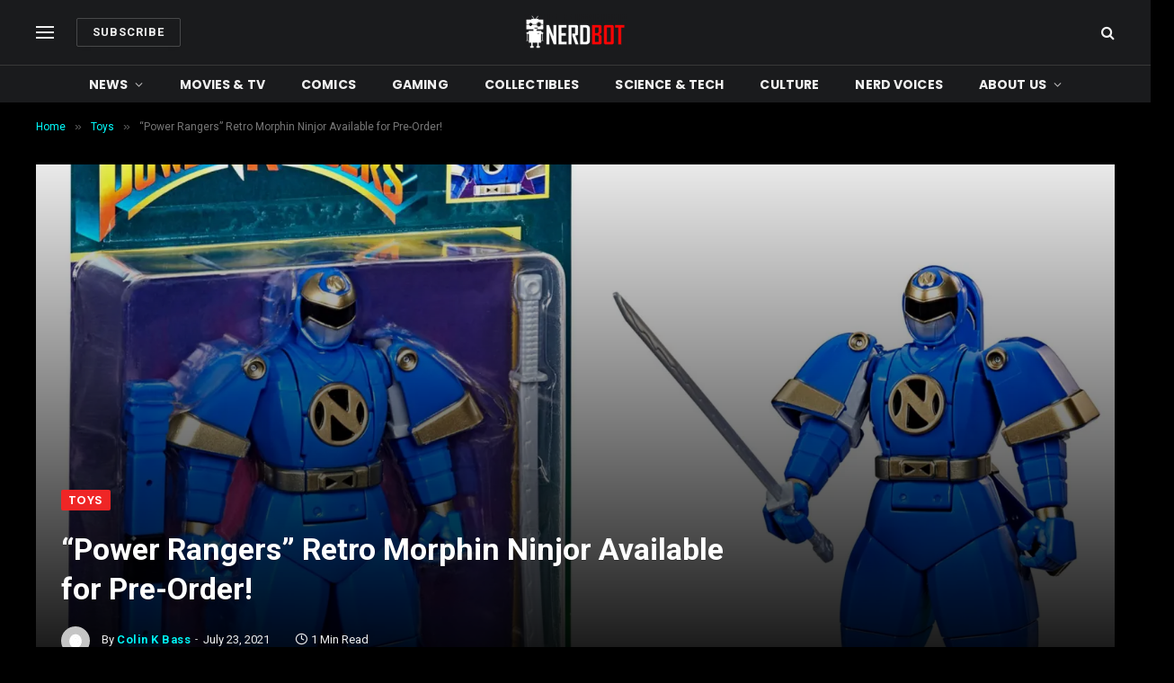

--- FILE ---
content_type: text/html; charset=UTF-8
request_url: https://nerdbot.com/2021/07/23/power-rangers-retro-morphin-ninjor-available-for-pre-order/
body_size: 31581
content:

<!DOCTYPE html>
<html lang="en-US" class="s-dark site-s-dark">

<head>

	<meta name="icopify-verification" content="sollabecanaerb15982914d9b94766d10831266749b9d4">
	<meta charset="UTF-8" />
	<meta name="viewport" content="width=device-width, initial-scale=1" />
	<meta name='robots' content='index, follow, max-image-preview:large, max-snippet:-1, max-video-preview:-1' />

	<!-- This site is optimized with the Yoast SEO plugin v26.8 - https://yoast.com/product/yoast-seo-wordpress/ -->
	<title>&quot;Power Rangers&quot; Retro Morphin Ninjor Available for Pre-Order!</title><link rel="preload" as="font" href="https://nerdbot.com/wp-content/themes/smart-mag/css/icons/fonts/ts-icons.woff2?v3.2" type="font/woff2" crossorigin="anonymous" />
	<meta name="description" content="90s kids rejoice! Hasbro continues to impress with their newest announcement for their ongoing nostalgia-driven toy line. Next up, we have the Power" />
	<link rel="canonical" href="https://nerdbot.com/2021/07/23/power-rangers-retro-morphin-ninjor-available-for-pre-order/amp/" />
	<meta property="og:locale" content="en_US" />
	<meta property="og:type" content="article" />
	<meta property="og:title" content="&quot;Power Rangers&quot; Retro Morphin Ninjor Available for Pre-Order!" />
	<meta property="og:description" content="90s kids rejoice! Hasbro continues to impress with their newest announcement for their ongoing nostalgia-driven toy line. Next up, we have the Power" />
	<meta property="og:url" content="https://nerdbot.com/2021/07/23/power-rangers-retro-morphin-ninjor-available-for-pre-order/amp/" />
	<meta property="og:site_name" content="NERDBOT" />
	<meta property="article:publisher" content="https://www.facebook.com/nerdbotmedia/" />
	<meta property="article:published_time" content="2021-07-23T18:58:39+00:00" />
	<meta property="article:modified_time" content="2021-07-23T18:58:41+00:00" />
	<meta property="og:image" content="https://nerdbot.com/wp-content/uploads/2021/07/223892344_4740640789297032_323899260619737903_n.jpg" />
	<meta property="og:image:width" content="2000" />
	<meta property="og:image:height" content="2000" />
	<meta property="og:image:type" content="image/jpeg" />
	<meta name="author" content="Colin K Bass" />
	<meta name="twitter:card" content="summary_large_image" />
	<meta name="twitter:creator" content="@nerdbotmedia" />
	<meta name="twitter:site" content="@nerdbotmedia" />
	<script type="application/ld+json" class="yoast-schema-graph">{"@context":"https://schema.org","@graph":[{"@type":"NewsArticle","@id":"https://nerdbot.com/2021/07/23/power-rangers-retro-morphin-ninjor-available-for-pre-order/amp/#article","isPartOf":{"@id":"https://nerdbot.com/2021/07/23/power-rangers-retro-morphin-ninjor-available-for-pre-order/amp/"},"author":{"name":"Colin K Bass","@id":"https://nerdbot.com/#/schema/person/36d1f1ee798dd955ef07db3fb17e1639"},"headline":"&#8220;Power Rangers&#8221; Retro Morphin Ninjor Available for Pre-Order!","datePublished":"2021-07-23T18:58:39+00:00","dateModified":"2021-07-23T18:58:41+00:00","mainEntityOfPage":{"@id":"https://nerdbot.com/2021/07/23/power-rangers-retro-morphin-ninjor-available-for-pre-order/amp/"},"wordCount":103,"publisher":{"@id":"https://nerdbot.com/#organization"},"image":{"@id":"https://nerdbot.com/2021/07/23/power-rangers-retro-morphin-ninjor-available-for-pre-order/amp/#primaryimage"},"thumbnailUrl":"https://i0.wp.com/nerdbot.com/wp-content/uploads/2021/07/223892344_4740640789297032_323899260619737903_n.jpg?fit=2000%2C2000&ssl=1","articleSection":["News","Toys"],"inLanguage":"en-US","copyrightYear":"2021","copyrightHolder":{"@id":"https://nerdbot.com/#organization"}},{"@type":"WebPage","@id":"https://nerdbot.com/2021/07/23/power-rangers-retro-morphin-ninjor-available-for-pre-order/amp/","url":"https://nerdbot.com/2021/07/23/power-rangers-retro-morphin-ninjor-available-for-pre-order/amp/","name":"\"Power Rangers\" Retro Morphin Ninjor Available for Pre-Order!","isPartOf":{"@id":"https://nerdbot.com/#website"},"primaryImageOfPage":{"@id":"https://nerdbot.com/2021/07/23/power-rangers-retro-morphin-ninjor-available-for-pre-order/amp/#primaryimage"},"image":{"@id":"https://nerdbot.com/2021/07/23/power-rangers-retro-morphin-ninjor-available-for-pre-order/amp/#primaryimage"},"thumbnailUrl":"https://i0.wp.com/nerdbot.com/wp-content/uploads/2021/07/223892344_4740640789297032_323899260619737903_n.jpg?fit=2000%2C2000&ssl=1","datePublished":"2021-07-23T18:58:39+00:00","dateModified":"2021-07-23T18:58:41+00:00","description":"90s kids rejoice! Hasbro continues to impress with their newest announcement for their ongoing nostalgia-driven toy line. Next up, we have the Power","breadcrumb":{"@id":"https://nerdbot.com/2021/07/23/power-rangers-retro-morphin-ninjor-available-for-pre-order/amp/#breadcrumb"},"inLanguage":"en-US","potentialAction":[{"@type":"ReadAction","target":["https://nerdbot.com/2021/07/23/power-rangers-retro-morphin-ninjor-available-for-pre-order/amp/"]}],"author":{"@id":"https://nerdbot.com/#/schema/person/36d1f1ee798dd955ef07db3fb17e1639"}},{"@type":"ImageObject","inLanguage":"en-US","@id":"https://nerdbot.com/2021/07/23/power-rangers-retro-morphin-ninjor-available-for-pre-order/amp/#primaryimage","url":"https://i0.wp.com/nerdbot.com/wp-content/uploads/2021/07/223892344_4740640789297032_323899260619737903_n.jpg?fit=2000%2C2000&ssl=1","contentUrl":"https://i0.wp.com/nerdbot.com/wp-content/uploads/2021/07/223892344_4740640789297032_323899260619737903_n.jpg?fit=2000%2C2000&ssl=1","width":2000,"height":2000},{"@type":"BreadcrumbList","@id":"https://nerdbot.com/2021/07/23/power-rangers-retro-morphin-ninjor-available-for-pre-order/amp/#breadcrumb","itemListElement":[{"@type":"ListItem","position":1,"name":"Home","item":"https://nerdbot.com/"},{"@type":"ListItem","position":2,"name":"&#8220;Power Rangers&#8221; Retro Morphin Ninjor Available for Pre-Order!"}]},{"@type":"WebSite","@id":"https://nerdbot.com/#website","url":"https://nerdbot.com/","name":"NERDBOT","description":"The Nerd Side Of Life","publisher":{"@id":"https://nerdbot.com/#organization"},"potentialAction":[{"@type":"SearchAction","target":{"@type":"EntryPoint","urlTemplate":"https://nerdbot.com/?s={search_term_string}"},"query-input":{"@type":"PropertyValueSpecification","valueRequired":true,"valueName":"search_term_string"}}],"inLanguage":"en-US"},{"@type":"Organization","@id":"https://nerdbot.com/#organization","name":"NERDBOT","url":"https://nerdbot.com/","logo":{"@type":"ImageObject","inLanguage":"en-US","@id":"https://nerdbot.com/#/schema/logo/image/","url":"https://i0.wp.com/nerdbot.com/wp-content/uploads/2017/11/Nerdbot-Media-Logo-Red-Lines-and-Bot-1.jpg?fit=512%2C512&ssl=1","contentUrl":"https://i0.wp.com/nerdbot.com/wp-content/uploads/2017/11/Nerdbot-Media-Logo-Red-Lines-and-Bot-1.jpg?fit=512%2C512&ssl=1","width":512,"height":512,"caption":"NERDBOT"},"image":{"@id":"https://nerdbot.com/#/schema/logo/image/"},"sameAs":["https://www.facebook.com/nerdbotmedia/","https://x.com/nerdbotmedia","https://www.youtube.com/channel/UCzzqd0yx7h1PuC3KJVqeJgw"]},{"@type":"Person","@id":"https://nerdbot.com/#/schema/person/36d1f1ee798dd955ef07db3fb17e1639","name":"Colin K Bass","image":{"@type":"ImageObject","inLanguage":"en-US","@id":"https://nerdbot.com/#/schema/person/image/acd66011a5a4c5684f47101707cc537f","url":"https://secure.gravatar.com/avatar/f3f1e9fcce8e7ae0a9e7c5a5c1ec0096b27725cfa37f97ecca4b18a58b415cbe?s=96&d=mm&r=g","contentUrl":"https://secure.gravatar.com/avatar/f3f1e9fcce8e7ae0a9e7c5a5c1ec0096b27725cfa37f97ecca4b18a58b415cbe?s=96&d=mm&r=g","caption":"Colin K Bass"},"url":"https://nerdbot.com/author/colin-bass/"}]}</script>
	<!-- / Yoast SEO plugin. -->


<link rel='dns-prefetch' href='//www.googletagmanager.com' />
<link rel='dns-prefetch' href='//stats.wp.com' />
<link rel='dns-prefetch' href='//use.fontawesome.com' />
<link rel='dns-prefetch' href='//fonts.googleapis.com' />
<link rel='dns-prefetch' href='//pagead2.googlesyndication.com' />
<link rel='dns-prefetch' href='//fundingchoicesmessages.google.com' />
<link rel='preconnect' href='//i0.wp.com' />
<link rel='preconnect' href='//c0.wp.com' />
<link rel="alternate" type="application/rss+xml" title="NERDBOT &raquo; Feed" href="https://nerdbot.com/feed/" />
<link rel="alternate" title="oEmbed (JSON)" type="application/json+oembed" href="https://nerdbot.com/wp-json/oembed/1.0/embed?url=https%3A%2F%2Fnerdbot.com%2F2021%2F07%2F23%2Fpower-rangers-retro-morphin-ninjor-available-for-pre-order%2F" />
<link rel="alternate" title="oEmbed (XML)" type="text/xml+oembed" href="https://nerdbot.com/wp-json/oembed/1.0/embed?url=https%3A%2F%2Fnerdbot.com%2F2021%2F07%2F23%2Fpower-rangers-retro-morphin-ninjor-available-for-pre-order%2F&#038;format=xml" />
<style id='wp-img-auto-sizes-contain-inline-css' type='text/css'>
img:is([sizes=auto i],[sizes^="auto," i]){contain-intrinsic-size:3000px 1500px}
/*# sourceURL=wp-img-auto-sizes-contain-inline-css */
</style>
<link rel='stylesheet' id='jetpack_related-posts-css' href='https://c0.wp.com/p/jetpack/15.4/modules/related-posts/related-posts.css' type='text/css' media='all' />
<style id='wp-emoji-styles-inline-css' type='text/css'>

	img.wp-smiley, img.emoji {
		display: inline !important;
		border: none !important;
		box-shadow: none !important;
		height: 1em !important;
		width: 1em !important;
		margin: 0 0.07em !important;
		vertical-align: -0.1em !important;
		background: none !important;
		padding: 0 !important;
	}
/*# sourceURL=wp-emoji-styles-inline-css */
</style>
<link rel='stylesheet' id='wp-block-library-css' href='https://c0.wp.com/c/6.9/wp-includes/css/dist/block-library/style.min.css' type='text/css' media='all' />
<style id='classic-theme-styles-inline-css' type='text/css'>
/*! This file is auto-generated */
.wp-block-button__link{color:#fff;background-color:#32373c;border-radius:9999px;box-shadow:none;text-decoration:none;padding:calc(.667em + 2px) calc(1.333em + 2px);font-size:1.125em}.wp-block-file__button{background:#32373c;color:#fff;text-decoration:none}
/*# sourceURL=/wp-includes/css/classic-themes.min.css */
</style>
<link rel='stylesheet' id='mediaelement-css' href='https://c0.wp.com/c/6.9/wp-includes/js/mediaelement/mediaelementplayer-legacy.min.css' type='text/css' media='all' />
<link rel='stylesheet' id='wp-mediaelement-css' href='https://c0.wp.com/c/6.9/wp-includes/js/mediaelement/wp-mediaelement.min.css' type='text/css' media='all' />
<style id='jetpack-sharing-buttons-style-inline-css' type='text/css'>
.jetpack-sharing-buttons__services-list{display:flex;flex-direction:row;flex-wrap:wrap;gap:0;list-style-type:none;margin:5px;padding:0}.jetpack-sharing-buttons__services-list.has-small-icon-size{font-size:12px}.jetpack-sharing-buttons__services-list.has-normal-icon-size{font-size:16px}.jetpack-sharing-buttons__services-list.has-large-icon-size{font-size:24px}.jetpack-sharing-buttons__services-list.has-huge-icon-size{font-size:36px}@media print{.jetpack-sharing-buttons__services-list{display:none!important}}.editor-styles-wrapper .wp-block-jetpack-sharing-buttons{gap:0;padding-inline-start:0}ul.jetpack-sharing-buttons__services-list.has-background{padding:1.25em 2.375em}
/*# sourceURL=https://nerdbot.com/wp-content/plugins/jetpack/_inc/blocks/sharing-buttons/view.css */
</style>
<style id='font-awesome-svg-styles-default-inline-css' type='text/css'>
.svg-inline--fa {
  display: inline-block;
  height: 1em;
  overflow: visible;
  vertical-align: -.125em;
}
/*# sourceURL=font-awesome-svg-styles-default-inline-css */
</style>
<link rel='stylesheet' id='font-awesome-svg-styles-css' href='https://nerdbot.com/wp-content/uploads/font-awesome/v5.15.4/css/svg-with-js.css' type='text/css' media='all' />
<style id='font-awesome-svg-styles-inline-css' type='text/css'>
   .wp-block-font-awesome-icon svg::before,
   .wp-rich-text-font-awesome-icon svg::before {content: unset;}
/*# sourceURL=font-awesome-svg-styles-inline-css */
</style>
<style id='global-styles-inline-css' type='text/css'>
:root{--wp--preset--aspect-ratio--square: 1;--wp--preset--aspect-ratio--4-3: 4/3;--wp--preset--aspect-ratio--3-4: 3/4;--wp--preset--aspect-ratio--3-2: 3/2;--wp--preset--aspect-ratio--2-3: 2/3;--wp--preset--aspect-ratio--16-9: 16/9;--wp--preset--aspect-ratio--9-16: 9/16;--wp--preset--color--black: #000000;--wp--preset--color--cyan-bluish-gray: #abb8c3;--wp--preset--color--white: #ffffff;--wp--preset--color--pale-pink: #f78da7;--wp--preset--color--vivid-red: #cf2e2e;--wp--preset--color--luminous-vivid-orange: #ff6900;--wp--preset--color--luminous-vivid-amber: #fcb900;--wp--preset--color--light-green-cyan: #7bdcb5;--wp--preset--color--vivid-green-cyan: #00d084;--wp--preset--color--pale-cyan-blue: #8ed1fc;--wp--preset--color--vivid-cyan-blue: #0693e3;--wp--preset--color--vivid-purple: #9b51e0;--wp--preset--gradient--vivid-cyan-blue-to-vivid-purple: linear-gradient(135deg,rgb(6,147,227) 0%,rgb(155,81,224) 100%);--wp--preset--gradient--light-green-cyan-to-vivid-green-cyan: linear-gradient(135deg,rgb(122,220,180) 0%,rgb(0,208,130) 100%);--wp--preset--gradient--luminous-vivid-amber-to-luminous-vivid-orange: linear-gradient(135deg,rgb(252,185,0) 0%,rgb(255,105,0) 100%);--wp--preset--gradient--luminous-vivid-orange-to-vivid-red: linear-gradient(135deg,rgb(255,105,0) 0%,rgb(207,46,46) 100%);--wp--preset--gradient--very-light-gray-to-cyan-bluish-gray: linear-gradient(135deg,rgb(238,238,238) 0%,rgb(169,184,195) 100%);--wp--preset--gradient--cool-to-warm-spectrum: linear-gradient(135deg,rgb(74,234,220) 0%,rgb(151,120,209) 20%,rgb(207,42,186) 40%,rgb(238,44,130) 60%,rgb(251,105,98) 80%,rgb(254,248,76) 100%);--wp--preset--gradient--blush-light-purple: linear-gradient(135deg,rgb(255,206,236) 0%,rgb(152,150,240) 100%);--wp--preset--gradient--blush-bordeaux: linear-gradient(135deg,rgb(254,205,165) 0%,rgb(254,45,45) 50%,rgb(107,0,62) 100%);--wp--preset--gradient--luminous-dusk: linear-gradient(135deg,rgb(255,203,112) 0%,rgb(199,81,192) 50%,rgb(65,88,208) 100%);--wp--preset--gradient--pale-ocean: linear-gradient(135deg,rgb(255,245,203) 0%,rgb(182,227,212) 50%,rgb(51,167,181) 100%);--wp--preset--gradient--electric-grass: linear-gradient(135deg,rgb(202,248,128) 0%,rgb(113,206,126) 100%);--wp--preset--gradient--midnight: linear-gradient(135deg,rgb(2,3,129) 0%,rgb(40,116,252) 100%);--wp--preset--font-size--small: 13px;--wp--preset--font-size--medium: 20px;--wp--preset--font-size--large: 36px;--wp--preset--font-size--x-large: 42px;--wp--preset--spacing--20: 0.44rem;--wp--preset--spacing--30: 0.67rem;--wp--preset--spacing--40: 1rem;--wp--preset--spacing--50: 1.5rem;--wp--preset--spacing--60: 2.25rem;--wp--preset--spacing--70: 3.38rem;--wp--preset--spacing--80: 5.06rem;--wp--preset--shadow--natural: 6px 6px 9px rgba(0, 0, 0, 0.2);--wp--preset--shadow--deep: 12px 12px 50px rgba(0, 0, 0, 0.4);--wp--preset--shadow--sharp: 6px 6px 0px rgba(0, 0, 0, 0.2);--wp--preset--shadow--outlined: 6px 6px 0px -3px rgb(255, 255, 255), 6px 6px rgb(0, 0, 0);--wp--preset--shadow--crisp: 6px 6px 0px rgb(0, 0, 0);}:where(.is-layout-flex){gap: 0.5em;}:where(.is-layout-grid){gap: 0.5em;}body .is-layout-flex{display: flex;}.is-layout-flex{flex-wrap: wrap;align-items: center;}.is-layout-flex > :is(*, div){margin: 0;}body .is-layout-grid{display: grid;}.is-layout-grid > :is(*, div){margin: 0;}:where(.wp-block-columns.is-layout-flex){gap: 2em;}:where(.wp-block-columns.is-layout-grid){gap: 2em;}:where(.wp-block-post-template.is-layout-flex){gap: 1.25em;}:where(.wp-block-post-template.is-layout-grid){gap: 1.25em;}.has-black-color{color: var(--wp--preset--color--black) !important;}.has-cyan-bluish-gray-color{color: var(--wp--preset--color--cyan-bluish-gray) !important;}.has-white-color{color: var(--wp--preset--color--white) !important;}.has-pale-pink-color{color: var(--wp--preset--color--pale-pink) !important;}.has-vivid-red-color{color: var(--wp--preset--color--vivid-red) !important;}.has-luminous-vivid-orange-color{color: var(--wp--preset--color--luminous-vivid-orange) !important;}.has-luminous-vivid-amber-color{color: var(--wp--preset--color--luminous-vivid-amber) !important;}.has-light-green-cyan-color{color: var(--wp--preset--color--light-green-cyan) !important;}.has-vivid-green-cyan-color{color: var(--wp--preset--color--vivid-green-cyan) !important;}.has-pale-cyan-blue-color{color: var(--wp--preset--color--pale-cyan-blue) !important;}.has-vivid-cyan-blue-color{color: var(--wp--preset--color--vivid-cyan-blue) !important;}.has-vivid-purple-color{color: var(--wp--preset--color--vivid-purple) !important;}.has-black-background-color{background-color: var(--wp--preset--color--black) !important;}.has-cyan-bluish-gray-background-color{background-color: var(--wp--preset--color--cyan-bluish-gray) !important;}.has-white-background-color{background-color: var(--wp--preset--color--white) !important;}.has-pale-pink-background-color{background-color: var(--wp--preset--color--pale-pink) !important;}.has-vivid-red-background-color{background-color: var(--wp--preset--color--vivid-red) !important;}.has-luminous-vivid-orange-background-color{background-color: var(--wp--preset--color--luminous-vivid-orange) !important;}.has-luminous-vivid-amber-background-color{background-color: var(--wp--preset--color--luminous-vivid-amber) !important;}.has-light-green-cyan-background-color{background-color: var(--wp--preset--color--light-green-cyan) !important;}.has-vivid-green-cyan-background-color{background-color: var(--wp--preset--color--vivid-green-cyan) !important;}.has-pale-cyan-blue-background-color{background-color: var(--wp--preset--color--pale-cyan-blue) !important;}.has-vivid-cyan-blue-background-color{background-color: var(--wp--preset--color--vivid-cyan-blue) !important;}.has-vivid-purple-background-color{background-color: var(--wp--preset--color--vivid-purple) !important;}.has-black-border-color{border-color: var(--wp--preset--color--black) !important;}.has-cyan-bluish-gray-border-color{border-color: var(--wp--preset--color--cyan-bluish-gray) !important;}.has-white-border-color{border-color: var(--wp--preset--color--white) !important;}.has-pale-pink-border-color{border-color: var(--wp--preset--color--pale-pink) !important;}.has-vivid-red-border-color{border-color: var(--wp--preset--color--vivid-red) !important;}.has-luminous-vivid-orange-border-color{border-color: var(--wp--preset--color--luminous-vivid-orange) !important;}.has-luminous-vivid-amber-border-color{border-color: var(--wp--preset--color--luminous-vivid-amber) !important;}.has-light-green-cyan-border-color{border-color: var(--wp--preset--color--light-green-cyan) !important;}.has-vivid-green-cyan-border-color{border-color: var(--wp--preset--color--vivid-green-cyan) !important;}.has-pale-cyan-blue-border-color{border-color: var(--wp--preset--color--pale-cyan-blue) !important;}.has-vivid-cyan-blue-border-color{border-color: var(--wp--preset--color--vivid-cyan-blue) !important;}.has-vivid-purple-border-color{border-color: var(--wp--preset--color--vivid-purple) !important;}.has-vivid-cyan-blue-to-vivid-purple-gradient-background{background: var(--wp--preset--gradient--vivid-cyan-blue-to-vivid-purple) !important;}.has-light-green-cyan-to-vivid-green-cyan-gradient-background{background: var(--wp--preset--gradient--light-green-cyan-to-vivid-green-cyan) !important;}.has-luminous-vivid-amber-to-luminous-vivid-orange-gradient-background{background: var(--wp--preset--gradient--luminous-vivid-amber-to-luminous-vivid-orange) !important;}.has-luminous-vivid-orange-to-vivid-red-gradient-background{background: var(--wp--preset--gradient--luminous-vivid-orange-to-vivid-red) !important;}.has-very-light-gray-to-cyan-bluish-gray-gradient-background{background: var(--wp--preset--gradient--very-light-gray-to-cyan-bluish-gray) !important;}.has-cool-to-warm-spectrum-gradient-background{background: var(--wp--preset--gradient--cool-to-warm-spectrum) !important;}.has-blush-light-purple-gradient-background{background: var(--wp--preset--gradient--blush-light-purple) !important;}.has-blush-bordeaux-gradient-background{background: var(--wp--preset--gradient--blush-bordeaux) !important;}.has-luminous-dusk-gradient-background{background: var(--wp--preset--gradient--luminous-dusk) !important;}.has-pale-ocean-gradient-background{background: var(--wp--preset--gradient--pale-ocean) !important;}.has-electric-grass-gradient-background{background: var(--wp--preset--gradient--electric-grass) !important;}.has-midnight-gradient-background{background: var(--wp--preset--gradient--midnight) !important;}.has-small-font-size{font-size: var(--wp--preset--font-size--small) !important;}.has-medium-font-size{font-size: var(--wp--preset--font-size--medium) !important;}.has-large-font-size{font-size: var(--wp--preset--font-size--large) !important;}.has-x-large-font-size{font-size: var(--wp--preset--font-size--x-large) !important;}
:where(.wp-block-post-template.is-layout-flex){gap: 1.25em;}:where(.wp-block-post-template.is-layout-grid){gap: 1.25em;}
:where(.wp-block-term-template.is-layout-flex){gap: 1.25em;}:where(.wp-block-term-template.is-layout-grid){gap: 1.25em;}
:where(.wp-block-columns.is-layout-flex){gap: 2em;}:where(.wp-block-columns.is-layout-grid){gap: 2em;}
:root :where(.wp-block-pullquote){font-size: 1.5em;line-height: 1.6;}
/*# sourceURL=global-styles-inline-css */
</style>
<link rel='stylesheet' id='crp-public-css' href='https://nerdbot.com/wp-content/plugins/custom-related-posts/dist/public.css?ver=1.8.1' type='text/css' media='all' />
<link rel='stylesheet' id='orgseries-default-css-css' href='https://nerdbot.com/wp-content/plugins/publishpress-series-pro/orgSeries.css?ver=6.9' type='text/css' media='all' />
<link rel='stylesheet' id='extra-style-css' href='https://nerdbot.com/wp-content/plugins/publishpress-series-pro/includes-pro/addons/extra-tokens/orgSeries-extra.css?ver=6.9' type='text/css' media='all' />
<link rel='stylesheet' id='font-awesome-official-css' href='https://use.fontawesome.com/releases/v5.15.4/css/all.css' type='text/css' media='all' integrity="sha384-DyZ88mC6Up2uqS4h/KRgHuoeGwBcD4Ng9SiP4dIRy0EXTlnuz47vAwmeGwVChigm" crossorigin="anonymous" />
<link rel='stylesheet' id='smartmag-core-css' href='https://nerdbot.com/wp-content/themes/smart-mag/style.css?ver=10.3.0' type='text/css' media='all' />
<link rel='stylesheet' id='smartmag-magnific-popup-css' href='https://nerdbot.com/wp-content/themes/smart-mag/css/lightbox.css?ver=10.3.0' type='text/css' media='all' />
<link rel='stylesheet' id='smartmag-icons-css' href='https://nerdbot.com/wp-content/themes/smart-mag/css/icons/icons.css?ver=10.3.0' type='text/css' media='all' />
<link rel='stylesheet' id='smartmag-skin-css' href='https://nerdbot.com/wp-content/themes/smart-mag/css/skin-thezine.css?ver=10.3.0' type='text/css' media='all' />
<style id='smartmag-skin-inline-css' type='text/css'>
:root { --c-main: #ef2626;
--c-main-rgb: 239,38,38;
--text-font: "Roboto", system-ui, -apple-system, "Segoe UI", Arial, sans-serif;
--body-font: "Roboto", system-ui, -apple-system, "Segoe UI", Arial, sans-serif;
--ui-font: "Roboto", system-ui, -apple-system, "Segoe UI", Arial, sans-serif;
--title-font: "Roboto", system-ui, -apple-system, "Segoe UI", Arial, sans-serif;
--h-font: "Roboto", system-ui, -apple-system, "Segoe UI", Arial, sans-serif;
--title-font: "Roboto", system-ui, -apple-system, "Segoe UI", Arial, sans-serif;
--h-font: "Roboto", system-ui, -apple-system, "Segoe UI", Arial, sans-serif;
--text-h-font: var(--h-font);
--title-font: "Roboto", system-ui, -apple-system, "Segoe UI", Arial, sans-serif;
--title-size-s: 16px;
--title-size-n: 17px;
--title-size-m: 18px;
--title-fw-semi: 700;
--c-post-meta: #5e5e5e; }
.s-dark body { background-color: #000000; }
.s-dark { --body-color: #ffffff; --c-excerpts: #ffffff; }
.s-dark .post-content { color: #ffffff; }
.s-dark, .site-s-dark .s-light { --c-headings: #ffffff; }
.post-title { --c-headings: #dddddd; }
.s-dark .post-title { --c-headings: #ffffff; }
.smart-head-main .smart-head-mid { --head-h: 72px; }
.s-dark .smart-head-main .smart-head-mid,
.smart-head-main .s-dark.smart-head-mid { background-color: #1a1b1d; }
.smart-head-main .smart-head-mid { border-top-width: 0px; }
.smart-head-main .smart-head-bot { --head-h: 42px; background-color: #1a1b1d; border-top-width: 1px; }
.s-dark .smart-head-main .smart-head-bot,
.smart-head-main .s-dark.smart-head-bot { border-top-color: #383838; }
.smart-head-main .smart-head-bot { border-bottom-width: 0px; }
.s-dark .smart-head-main .smart-head-bot,
.smart-head-main .s-dark.smart-head-bot { border-bottom-color: #383838; }
.navigation { font-family: "Poppins", system-ui, -apple-system, "Segoe UI", Arial, sans-serif; }
.navigation-main .menu > li > a { font-size: 14px; font-weight: bold; text-transform: uppercase; letter-spacing: .01em; }
.navigation-main .menu > li li a { font-size: 13px; }
.navigation-main { --nav-items-space: 20px; }
.nav-hov-b .menu > li > a:before { border-width: 3px; }
.s-dark .navigation { --c-nav-blip: #bababa; --c-nav-hov-bg: rgba(239,239,239,0); }
.mobile-menu { font-family: "Poppins", system-ui, -apple-system, "Segoe UI", Arial, sans-serif; font-weight: 600; }
.s-dark .smart-head-main .spc-social,
.smart-head-main .s-dark .spc-social { --c-spc-social: #b2b2b2; }
.smart-head-main .spc-social { --spc-social-fs: 16px; --spc-social-space: 5px; }
.smart-head-main .hamburger-icon { --line-weight: 2px; }
.smart-head-main .offcanvas-toggle { --item-mr: 25px; }
.smart-head .ts-button1 { font-weight: bold; line-height: .8; letter-spacing: 0.08em; }
.upper-footer .block-head { --space-below: 35px; --line-weight: 3px; --c-border: #0a0a0a; }
.post-meta { font-family: "Roboto", system-ui, -apple-system, "Segoe UI", Arial, sans-serif; }
.post-meta .meta-item, .post-meta .text-in { font-family: "Roboto", system-ui, -apple-system, "Segoe UI", Arial, sans-serif; font-size: 13px; }
.post-meta .post-cat > a { font-family: "Roboto", system-ui, -apple-system, "Segoe UI", Arial, sans-serif; font-weight: 600; }
.s-light .block-wrap.s-dark { --c-post-meta: var(--c-contrast-450); }
.s-dark, .s-light .block-wrap.s-dark { --c-post-meta: #e0e0e0; }
.post-meta { --p-meta-sep: "-"; --p-meta-sep-pad: 5px; }
.post-meta .meta-item:before { transform: scale(0.85); }
.cat-labels .category { font-family: "Poppins", system-ui, -apple-system, "Segoe UI", Arial, sans-serif; font-size: 13px; font-weight: 600; font-style: normal; text-transform: uppercase; line-height: 1.8; }
.block-head .heading { font-family: "Poppins", system-ui, -apple-system, "Segoe UI", Arial, sans-serif; }
.block-head-c .heading { font-size: 20px; }
.block-head-c { --line-weight: 3px; }
.block-head-c2 { --line-weight: 3px; }
.block-head-e1 .heading { font-size: 20px; }
.the-post-header .post-meta .post-title { font-family: "Roboto", system-ui, -apple-system, "Segoe UI", Arial, sans-serif; }
.post-content h1, .post-content h2, .post-content h3, .post-content h4, .post-content h5, .post-content h6 { font-family: "Roboto", system-ui, -apple-system, "Segoe UI", Arial, sans-serif; }
.site-s-light .entry-content { color: #212121; }
.s-dark .entry-content { color: #ffffff; }
.s-dark .post-content { --c-headings: #ffffff; }
.entry-content { --c-a: #00ffff; }
.s-dark .entry-content { --c-a: #00ffff; }
.post-share-float .service { margin-bottom: 6px; font-size: 16px; }
.s-head-large .post-title { font-size: 39px; }
.the-page-heading { font-family: "Roboto", system-ui, -apple-system, "Segoe UI", Arial, sans-serif; }
@media (min-width: 941px) and (max-width: 1200px) { .navigation-main .menu > li > a { font-size: calc(10px + (14px - 10px) * .7); } }
@media (max-width: 767px) { .s-head-large .post-title { font-size: 32px; } }


/*# sourceURL=smartmag-skin-inline-css */
</style>
<link rel='stylesheet' id='smartmag-gfonts-custom-css' href='https://fonts.googleapis.com/css?family=Roboto%3A400%2C500%2C600%2C700%7CPoppins%3A400%2C500%2C600%2C700&#038;display=swap' type='text/css' media='all' />
<link rel='stylesheet' id='elementor-frontend-css' href='https://nerdbot.com/wp-content/plugins/elementor/assets/css/frontend.min.css?ver=3.34.3' type='text/css' media='all' />
<link rel='stylesheet' id='eael-general-css' href='https://nerdbot.com/wp-content/plugins/essential-addons-for-elementor-lite/assets/front-end/css/view/general.min.css?ver=6.5.9' type='text/css' media='all' />
<link rel='stylesheet' id='font-awesome-official-v4shim-css' href='https://use.fontawesome.com/releases/v5.15.4/css/v4-shims.css' type='text/css' media='all' integrity="sha384-Vq76wejb3QJM4nDatBa5rUOve+9gkegsjCebvV/9fvXlGWo4HCMR4cJZjjcF6Viv" crossorigin="anonymous" />
<style id='font-awesome-official-v4shim-inline-css' type='text/css'>
@font-face {
font-family: "FontAwesome";
font-display: block;
src: url("https://use.fontawesome.com/releases/v5.15.4/webfonts/fa-brands-400.eot"),
		url("https://use.fontawesome.com/releases/v5.15.4/webfonts/fa-brands-400.eot?#iefix") format("embedded-opentype"),
		url("https://use.fontawesome.com/releases/v5.15.4/webfonts/fa-brands-400.woff2") format("woff2"),
		url("https://use.fontawesome.com/releases/v5.15.4/webfonts/fa-brands-400.woff") format("woff"),
		url("https://use.fontawesome.com/releases/v5.15.4/webfonts/fa-brands-400.ttf") format("truetype"),
		url("https://use.fontawesome.com/releases/v5.15.4/webfonts/fa-brands-400.svg#fontawesome") format("svg");
}

@font-face {
font-family: "FontAwesome";
font-display: block;
src: url("https://use.fontawesome.com/releases/v5.15.4/webfonts/fa-solid-900.eot"),
		url("https://use.fontawesome.com/releases/v5.15.4/webfonts/fa-solid-900.eot?#iefix") format("embedded-opentype"),
		url("https://use.fontawesome.com/releases/v5.15.4/webfonts/fa-solid-900.woff2") format("woff2"),
		url("https://use.fontawesome.com/releases/v5.15.4/webfonts/fa-solid-900.woff") format("woff"),
		url("https://use.fontawesome.com/releases/v5.15.4/webfonts/fa-solid-900.ttf") format("truetype"),
		url("https://use.fontawesome.com/releases/v5.15.4/webfonts/fa-solid-900.svg#fontawesome") format("svg");
}

@font-face {
font-family: "FontAwesome";
font-display: block;
src: url("https://use.fontawesome.com/releases/v5.15.4/webfonts/fa-regular-400.eot"),
		url("https://use.fontawesome.com/releases/v5.15.4/webfonts/fa-regular-400.eot?#iefix") format("embedded-opentype"),
		url("https://use.fontawesome.com/releases/v5.15.4/webfonts/fa-regular-400.woff2") format("woff2"),
		url("https://use.fontawesome.com/releases/v5.15.4/webfonts/fa-regular-400.woff") format("woff"),
		url("https://use.fontawesome.com/releases/v5.15.4/webfonts/fa-regular-400.ttf") format("truetype"),
		url("https://use.fontawesome.com/releases/v5.15.4/webfonts/fa-regular-400.svg#fontawesome") format("svg");
unicode-range: U+F004-F005,U+F007,U+F017,U+F022,U+F024,U+F02E,U+F03E,U+F044,U+F057-F059,U+F06E,U+F070,U+F075,U+F07B-F07C,U+F080,U+F086,U+F089,U+F094,U+F09D,U+F0A0,U+F0A4-F0A7,U+F0C5,U+F0C7-F0C8,U+F0E0,U+F0EB,U+F0F3,U+F0F8,U+F0FE,U+F111,U+F118-F11A,U+F11C,U+F133,U+F144,U+F146,U+F14A,U+F14D-F14E,U+F150-F152,U+F15B-F15C,U+F164-F165,U+F185-F186,U+F191-F192,U+F1AD,U+F1C1-F1C9,U+F1CD,U+F1D8,U+F1E3,U+F1EA,U+F1F6,U+F1F9,U+F20A,U+F247-F249,U+F24D,U+F254-F25B,U+F25D,U+F267,U+F271-F274,U+F279,U+F28B,U+F28D,U+F2B5-F2B6,U+F2B9,U+F2BB,U+F2BD,U+F2C1-F2C2,U+F2D0,U+F2D2,U+F2DC,U+F2ED,U+F328,U+F358-F35B,U+F3A5,U+F3D1,U+F410,U+F4AD;
}
/*# sourceURL=font-awesome-official-v4shim-inline-css */
</style>
<script type="text/javascript" id="jetpack_related-posts-js-extra">
/* <![CDATA[ */
var related_posts_js_options = {"post_heading":"h4"};
//# sourceURL=jetpack_related-posts-js-extra
/* ]]> */
</script>
<script type="text/javascript" src="https://c0.wp.com/p/jetpack/15.4/_inc/build/related-posts/related-posts.min.js" id="jetpack_related-posts-js"></script>
<script type="text/javascript" src="https://c0.wp.com/c/6.9/wp-includes/js/jquery/jquery.min.js" id="jquery-core-js"></script>
<script type="text/javascript" src="https://c0.wp.com/c/6.9/wp-includes/js/jquery/jquery-migrate.min.js" id="jquery-migrate-js"></script>

<!-- Google tag (gtag.js) snippet added by Site Kit -->
<!-- Google Analytics snippet added by Site Kit -->
<script type="text/javascript" src="https://www.googletagmanager.com/gtag/js?id=G-2S06PSRH57" id="google_gtagjs-js" async></script>
<script type="text/javascript" id="google_gtagjs-js-after">
/* <![CDATA[ */
window.dataLayer = window.dataLayer || [];function gtag(){dataLayer.push(arguments);}
gtag("set","linker",{"domains":["nerdbot.com"]});
gtag("js", new Date());
gtag("set", "developer_id.dZTNiMT", true);
gtag("config", "G-2S06PSRH57");
//# sourceURL=google_gtagjs-js-after
/* ]]> */
</script>
<link rel="https://api.w.org/" href="https://nerdbot.com/wp-json/" /><link rel="alternate" title="JSON" type="application/json" href="https://nerdbot.com/wp-json/wp/v2/posts/96657" /><link rel="EditURI" type="application/rsd+xml" title="RSD" href="https://nerdbot.com/xmlrpc.php?rsd" />
<meta name="generator" content="WordPress 6.9" />
<link rel='shortlink' href='https://nerdbot.com/?p=96657' />
<meta name="generator" content="Site Kit by Google 1.171.0" />	<style>img#wpstats{display:none}</style>
		
		<script>
		var BunyadSchemeKey = 'bunyad-scheme';
		(() => {
			const d = document.documentElement;
			const c = d.classList;
			var scheme = localStorage.getItem(BunyadSchemeKey);
			
			if (scheme) {
				d.dataset.origClass = c;
				scheme === 'dark' ? c.remove('s-light', 'site-s-light') : c.remove('s-dark', 'site-s-dark');
				c.add('site-s-' + scheme, 's-' + scheme);
			}
		})();
		</script>
		
<!-- Google AdSense meta tags added by Site Kit -->
<meta name="google-adsense-platform-account" content="ca-host-pub-2644536267352236">
<meta name="google-adsense-platform-domain" content="sitekit.withgoogle.com">
<!-- End Google AdSense meta tags added by Site Kit -->
<meta name="generator" content="Elementor 3.34.3; features: additional_custom_breakpoints; settings: css_print_method-external, google_font-enabled, font_display-auto">
			<style>
				.e-con.e-parent:nth-of-type(n+4):not(.e-lazyloaded):not(.e-no-lazyload),
				.e-con.e-parent:nth-of-type(n+4):not(.e-lazyloaded):not(.e-no-lazyload) * {
					background-image: none !important;
				}
				@media screen and (max-height: 1024px) {
					.e-con.e-parent:nth-of-type(n+3):not(.e-lazyloaded):not(.e-no-lazyload),
					.e-con.e-parent:nth-of-type(n+3):not(.e-lazyloaded):not(.e-no-lazyload) * {
						background-image: none !important;
					}
				}
				@media screen and (max-height: 640px) {
					.e-con.e-parent:nth-of-type(n+2):not(.e-lazyloaded):not(.e-no-lazyload),
					.e-con.e-parent:nth-of-type(n+2):not(.e-lazyloaded):not(.e-no-lazyload) * {
						background-image: none !important;
					}
				}
			</style>
			<script type="text/javascript">
/*
  window._taboola = window._taboola || [];
  _taboola.push({article:'auto'});
  !function (e, f, u, i) {
    if (!document.getElementById(i)){
      e.async = 1;
      e.src = u;
      e.id = i;
      f.parentNode.insertBefore(e, f);
    }
  }(document.createElement('script'),
  document.getElementsByTagName('script')[0],
  '//cdn.taboola.com/libtrc/nerdbot-network/loader.js',
  'tb_loader_script');
  if(window.performance && typeof window.performance.mark == 'function')
    {window.performance.mark('tbl_ic');}
*/
</script>
<!-- Google Tag Manager snippet added by Site Kit -->
<script type="text/javascript">
/* <![CDATA[ */

			( function( w, d, s, l, i ) {
				w[l] = w[l] || [];
				w[l].push( {'gtm.start': new Date().getTime(), event: 'gtm.js'} );
				var f = d.getElementsByTagName( s )[0],
					j = d.createElement( s ), dl = l != 'dataLayer' ? '&l=' + l : '';
				j.async = true;
				j.src = 'https://www.googletagmanager.com/gtm.js?id=' + i + dl;
				f.parentNode.insertBefore( j, f );
			} )( window, document, 'script', 'dataLayer', 'GTM-THP95X6' );
			
/* ]]> */
</script>

<!-- End Google Tag Manager snippet added by Site Kit -->

<!-- Google AdSense snippet added by Site Kit -->
<script type="text/javascript" async="async" src="https://pagead2.googlesyndication.com/pagead/js/adsbygoogle.js?client=ca-pub-7747257854899838&amp;host=ca-host-pub-2644536267352236" crossorigin="anonymous"></script>

<!-- End Google AdSense snippet added by Site Kit -->

<!-- Google AdSense Ad Blocking Recovery snippet added by Site Kit -->
<script async src="https://fundingchoicesmessages.google.com/i/pub-7747257854899838?ers=1" nonce="nIhTWFg25RvhIJWCnR5HjA"></script><script nonce="nIhTWFg25RvhIJWCnR5HjA">(function() {function signalGooglefcPresent() {if (!window.frames['googlefcPresent']) {if (document.body) {const iframe = document.createElement('iframe'); iframe.style = 'width: 0; height: 0; border: none; z-index: -1000; left: -1000px; top: -1000px;'; iframe.style.display = 'none'; iframe.name = 'googlefcPresent'; document.body.appendChild(iframe);} else {setTimeout(signalGooglefcPresent, 0);}}}signalGooglefcPresent();})();</script>
<!-- End Google AdSense Ad Blocking Recovery snippet added by Site Kit -->

<!-- Google AdSense Ad Blocking Recovery Error Protection snippet added by Site Kit -->
<script>(function(){'use strict';function aa(a){var b=0;return function(){return b<a.length?{done:!1,value:a[b++]}:{done:!0}}}var ba="function"==typeof Object.defineProperties?Object.defineProperty:function(a,b,c){if(a==Array.prototype||a==Object.prototype)return a;a[b]=c.value;return a};
function ea(a){a=["object"==typeof globalThis&&globalThis,a,"object"==typeof window&&window,"object"==typeof self&&self,"object"==typeof global&&global];for(var b=0;b<a.length;++b){var c=a[b];if(c&&c.Math==Math)return c}throw Error("Cannot find global object");}var fa=ea(this);function ha(a,b){if(b)a:{var c=fa;a=a.split(".");for(var d=0;d<a.length-1;d++){var e=a[d];if(!(e in c))break a;c=c[e]}a=a[a.length-1];d=c[a];b=b(d);b!=d&&null!=b&&ba(c,a,{configurable:!0,writable:!0,value:b})}}
var ia="function"==typeof Object.create?Object.create:function(a){function b(){}b.prototype=a;return new b},l;if("function"==typeof Object.setPrototypeOf)l=Object.setPrototypeOf;else{var m;a:{var ja={a:!0},ka={};try{ka.__proto__=ja;m=ka.a;break a}catch(a){}m=!1}l=m?function(a,b){a.__proto__=b;if(a.__proto__!==b)throw new TypeError(a+" is not extensible");return a}:null}var la=l;
function n(a,b){a.prototype=ia(b.prototype);a.prototype.constructor=a;if(la)la(a,b);else for(var c in b)if("prototype"!=c)if(Object.defineProperties){var d=Object.getOwnPropertyDescriptor(b,c);d&&Object.defineProperty(a,c,d)}else a[c]=b[c];a.A=b.prototype}function ma(){for(var a=Number(this),b=[],c=a;c<arguments.length;c++)b[c-a]=arguments[c];return b}
var na="function"==typeof Object.assign?Object.assign:function(a,b){for(var c=1;c<arguments.length;c++){var d=arguments[c];if(d)for(var e in d)Object.prototype.hasOwnProperty.call(d,e)&&(a[e]=d[e])}return a};ha("Object.assign",function(a){return a||na});/*

 Copyright The Closure Library Authors.
 SPDX-License-Identifier: Apache-2.0
*/
var p=this||self;function q(a){return a};var t,u;a:{for(var oa=["CLOSURE_FLAGS"],v=p,x=0;x<oa.length;x++)if(v=v[oa[x]],null==v){u=null;break a}u=v}var pa=u&&u[610401301];t=null!=pa?pa:!1;var z,qa=p.navigator;z=qa?qa.userAgentData||null:null;function A(a){return t?z?z.brands.some(function(b){return(b=b.brand)&&-1!=b.indexOf(a)}):!1:!1}function B(a){var b;a:{if(b=p.navigator)if(b=b.userAgent)break a;b=""}return-1!=b.indexOf(a)};function C(){return t?!!z&&0<z.brands.length:!1}function D(){return C()?A("Chromium"):(B("Chrome")||B("CriOS"))&&!(C()?0:B("Edge"))||B("Silk")};var ra=C()?!1:B("Trident")||B("MSIE");!B("Android")||D();D();B("Safari")&&(D()||(C()?0:B("Coast"))||(C()?0:B("Opera"))||(C()?0:B("Edge"))||(C()?A("Microsoft Edge"):B("Edg/"))||C()&&A("Opera"));var sa={},E=null;var ta="undefined"!==typeof Uint8Array,ua=!ra&&"function"===typeof btoa;var F="function"===typeof Symbol&&"symbol"===typeof Symbol()?Symbol():void 0,G=F?function(a,b){a[F]|=b}:function(a,b){void 0!==a.g?a.g|=b:Object.defineProperties(a,{g:{value:b,configurable:!0,writable:!0,enumerable:!1}})};function va(a){var b=H(a);1!==(b&1)&&(Object.isFrozen(a)&&(a=Array.prototype.slice.call(a)),I(a,b|1))}
var H=F?function(a){return a[F]|0}:function(a){return a.g|0},J=F?function(a){return a[F]}:function(a){return a.g},I=F?function(a,b){a[F]=b}:function(a,b){void 0!==a.g?a.g=b:Object.defineProperties(a,{g:{value:b,configurable:!0,writable:!0,enumerable:!1}})};function wa(){var a=[];G(a,1);return a}function xa(a,b){I(b,(a|0)&-99)}function K(a,b){I(b,(a|34)&-73)}function L(a){a=a>>11&1023;return 0===a?536870912:a};var M={};function N(a){return null!==a&&"object"===typeof a&&!Array.isArray(a)&&a.constructor===Object}var O,ya=[];I(ya,39);O=Object.freeze(ya);var P;function Q(a,b){P=b;a=new a(b);P=void 0;return a}
function R(a,b,c){null==a&&(a=P);P=void 0;if(null==a){var d=96;c?(a=[c],d|=512):a=[];b&&(d=d&-2095105|(b&1023)<<11)}else{if(!Array.isArray(a))throw Error();d=H(a);if(d&64)return a;d|=64;if(c&&(d|=512,c!==a[0]))throw Error();a:{c=a;var e=c.length;if(e){var f=e-1,g=c[f];if(N(g)){d|=256;b=(d>>9&1)-1;e=f-b;1024<=e&&(za(c,b,g),e=1023);d=d&-2095105|(e&1023)<<11;break a}}b&&(g=(d>>9&1)-1,b=Math.max(b,e-g),1024<b&&(za(c,g,{}),d|=256,b=1023),d=d&-2095105|(b&1023)<<11)}}I(a,d);return a}
function za(a,b,c){for(var d=1023+b,e=a.length,f=d;f<e;f++){var g=a[f];null!=g&&g!==c&&(c[f-b]=g)}a.length=d+1;a[d]=c};function Aa(a){switch(typeof a){case "number":return isFinite(a)?a:String(a);case "boolean":return a?1:0;case "object":if(a&&!Array.isArray(a)&&ta&&null!=a&&a instanceof Uint8Array){if(ua){for(var b="",c=0,d=a.length-10240;c<d;)b+=String.fromCharCode.apply(null,a.subarray(c,c+=10240));b+=String.fromCharCode.apply(null,c?a.subarray(c):a);a=btoa(b)}else{void 0===b&&(b=0);if(!E){E={};c="ABCDEFGHIJKLMNOPQRSTUVWXYZabcdefghijklmnopqrstuvwxyz0123456789".split("");d=["+/=","+/","-_=","-_.","-_"];for(var e=
0;5>e;e++){var f=c.concat(d[e].split(""));sa[e]=f;for(var g=0;g<f.length;g++){var h=f[g];void 0===E[h]&&(E[h]=g)}}}b=sa[b];c=Array(Math.floor(a.length/3));d=b[64]||"";for(e=f=0;f<a.length-2;f+=3){var k=a[f],w=a[f+1];h=a[f+2];g=b[k>>2];k=b[(k&3)<<4|w>>4];w=b[(w&15)<<2|h>>6];h=b[h&63];c[e++]=g+k+w+h}g=0;h=d;switch(a.length-f){case 2:g=a[f+1],h=b[(g&15)<<2]||d;case 1:a=a[f],c[e]=b[a>>2]+b[(a&3)<<4|g>>4]+h+d}a=c.join("")}return a}}return a};function Ba(a,b,c){a=Array.prototype.slice.call(a);var d=a.length,e=b&256?a[d-1]:void 0;d+=e?-1:0;for(b=b&512?1:0;b<d;b++)a[b]=c(a[b]);if(e){b=a[b]={};for(var f in e)Object.prototype.hasOwnProperty.call(e,f)&&(b[f]=c(e[f]))}return a}function Da(a,b,c,d,e,f){if(null!=a){if(Array.isArray(a))a=e&&0==a.length&&H(a)&1?void 0:f&&H(a)&2?a:Ea(a,b,c,void 0!==d,e,f);else if(N(a)){var g={},h;for(h in a)Object.prototype.hasOwnProperty.call(a,h)&&(g[h]=Da(a[h],b,c,d,e,f));a=g}else a=b(a,d);return a}}
function Ea(a,b,c,d,e,f){var g=d||c?H(a):0;d=d?!!(g&32):void 0;a=Array.prototype.slice.call(a);for(var h=0;h<a.length;h++)a[h]=Da(a[h],b,c,d,e,f);c&&c(g,a);return a}function Fa(a){return a.s===M?a.toJSON():Aa(a)};function Ga(a,b,c){c=void 0===c?K:c;if(null!=a){if(ta&&a instanceof Uint8Array)return b?a:new Uint8Array(a);if(Array.isArray(a)){var d=H(a);if(d&2)return a;if(b&&!(d&64)&&(d&32||0===d))return I(a,d|34),a;a=Ea(a,Ga,d&4?K:c,!0,!1,!0);b=H(a);b&4&&b&2&&Object.freeze(a);return a}a.s===M&&(b=a.h,c=J(b),a=c&2?a:Q(a.constructor,Ha(b,c,!0)));return a}}function Ha(a,b,c){var d=c||b&2?K:xa,e=!!(b&32);a=Ba(a,b,function(f){return Ga(f,e,d)});G(a,32|(c?2:0));return a};function Ia(a,b){a=a.h;return Ja(a,J(a),b)}function Ja(a,b,c,d){if(-1===c)return null;if(c>=L(b)){if(b&256)return a[a.length-1][c]}else{var e=a.length;if(d&&b&256&&(d=a[e-1][c],null!=d))return d;b=c+((b>>9&1)-1);if(b<e)return a[b]}}function Ka(a,b,c,d,e){var f=L(b);if(c>=f||e){e=b;if(b&256)f=a[a.length-1];else{if(null==d)return;f=a[f+((b>>9&1)-1)]={};e|=256}f[c]=d;e&=-1025;e!==b&&I(a,e)}else a[c+((b>>9&1)-1)]=d,b&256&&(d=a[a.length-1],c in d&&delete d[c]),b&1024&&I(a,b&-1025)}
function La(a,b){var c=Ma;var d=void 0===d?!1:d;var e=a.h;var f=J(e),g=Ja(e,f,b,d);var h=!1;if(null==g||"object"!==typeof g||(h=Array.isArray(g))||g.s!==M)if(h){var k=h=H(g);0===k&&(k|=f&32);k|=f&2;k!==h&&I(g,k);c=new c(g)}else c=void 0;else c=g;c!==g&&null!=c&&Ka(e,f,b,c,d);e=c;if(null==e)return e;a=a.h;f=J(a);f&2||(g=e,c=g.h,h=J(c),g=h&2?Q(g.constructor,Ha(c,h,!1)):g,g!==e&&(e=g,Ka(a,f,b,e,d)));return e}function Na(a,b){a=Ia(a,b);return null==a||"string"===typeof a?a:void 0}
function Oa(a,b){a=Ia(a,b);return null!=a?a:0}function S(a,b){a=Na(a,b);return null!=a?a:""};function T(a,b,c){this.h=R(a,b,c)}T.prototype.toJSON=function(){var a=Ea(this.h,Fa,void 0,void 0,!1,!1);return Pa(this,a,!0)};T.prototype.s=M;T.prototype.toString=function(){return Pa(this,this.h,!1).toString()};
function Pa(a,b,c){var d=a.constructor.v,e=L(J(c?a.h:b)),f=!1;if(d){if(!c){b=Array.prototype.slice.call(b);var g;if(b.length&&N(g=b[b.length-1]))for(f=0;f<d.length;f++)if(d[f]>=e){Object.assign(b[b.length-1]={},g);break}f=!0}e=b;c=!c;g=J(a.h);a=L(g);g=(g>>9&1)-1;for(var h,k,w=0;w<d.length;w++)if(k=d[w],k<a){k+=g;var r=e[k];null==r?e[k]=c?O:wa():c&&r!==O&&va(r)}else h||(r=void 0,e.length&&N(r=e[e.length-1])?h=r:e.push(h={})),r=h[k],null==h[k]?h[k]=c?O:wa():c&&r!==O&&va(r)}d=b.length;if(!d)return b;
var Ca;if(N(h=b[d-1])){a:{var y=h;e={};c=!1;for(var ca in y)Object.prototype.hasOwnProperty.call(y,ca)&&(a=y[ca],Array.isArray(a)&&a!=a&&(c=!0),null!=a?e[ca]=a:c=!0);if(c){for(var rb in e){y=e;break a}y=null}}y!=h&&(Ca=!0);d--}for(;0<d;d--){h=b[d-1];if(null!=h)break;var cb=!0}if(!Ca&&!cb)return b;var da;f?da=b:da=Array.prototype.slice.call(b,0,d);b=da;f&&(b.length=d);y&&b.push(y);return b};function Qa(a){return function(b){if(null==b||""==b)b=new a;else{b=JSON.parse(b);if(!Array.isArray(b))throw Error(void 0);G(b,32);b=Q(a,b)}return b}};function Ra(a){this.h=R(a)}n(Ra,T);var Sa=Qa(Ra);var U;function V(a){this.g=a}V.prototype.toString=function(){return this.g+""};var Ta={};function Ua(){return Math.floor(2147483648*Math.random()).toString(36)+Math.abs(Math.floor(2147483648*Math.random())^Date.now()).toString(36)};function Va(a,b){b=String(b);"application/xhtml+xml"===a.contentType&&(b=b.toLowerCase());return a.createElement(b)}function Wa(a){this.g=a||p.document||document}Wa.prototype.appendChild=function(a,b){a.appendChild(b)};/*

 SPDX-License-Identifier: Apache-2.0
*/
function Xa(a,b){a.src=b instanceof V&&b.constructor===V?b.g:"type_error:TrustedResourceUrl";var c,d;(c=(b=null==(d=(c=(a.ownerDocument&&a.ownerDocument.defaultView||window).document).querySelector)?void 0:d.call(c,"script[nonce]"))?b.nonce||b.getAttribute("nonce")||"":"")&&a.setAttribute("nonce",c)};function Ya(a){a=void 0===a?document:a;return a.createElement("script")};function Za(a,b,c,d,e,f){try{var g=a.g,h=Ya(g);h.async=!0;Xa(h,b);g.head.appendChild(h);h.addEventListener("load",function(){e();d&&g.head.removeChild(h)});h.addEventListener("error",function(){0<c?Za(a,b,c-1,d,e,f):(d&&g.head.removeChild(h),f())})}catch(k){f()}};var $a=p.atob("aHR0cHM6Ly93d3cuZ3N0YXRpYy5jb20vaW1hZ2VzL2ljb25zL21hdGVyaWFsL3N5c3RlbS8xeC93YXJuaW5nX2FtYmVyXzI0ZHAucG5n"),ab=p.atob("WW91IGFyZSBzZWVpbmcgdGhpcyBtZXNzYWdlIGJlY2F1c2UgYWQgb3Igc2NyaXB0IGJsb2NraW5nIHNvZnR3YXJlIGlzIGludGVyZmVyaW5nIHdpdGggdGhpcyBwYWdlLg=="),bb=p.atob("RGlzYWJsZSBhbnkgYWQgb3Igc2NyaXB0IGJsb2NraW5nIHNvZnR3YXJlLCB0aGVuIHJlbG9hZCB0aGlzIHBhZ2Uu");function db(a,b,c){this.i=a;this.l=new Wa(this.i);this.g=null;this.j=[];this.m=!1;this.u=b;this.o=c}
function eb(a){if(a.i.body&&!a.m){var b=function(){fb(a);p.setTimeout(function(){return gb(a,3)},50)};Za(a.l,a.u,2,!0,function(){p[a.o]||b()},b);a.m=!0}}
function fb(a){for(var b=W(1,5),c=0;c<b;c++){var d=X(a);a.i.body.appendChild(d);a.j.push(d)}b=X(a);b.style.bottom="0";b.style.left="0";b.style.position="fixed";b.style.width=W(100,110).toString()+"%";b.style.zIndex=W(2147483544,2147483644).toString();b.style["background-color"]=hb(249,259,242,252,219,229);b.style["box-shadow"]="0 0 12px #888";b.style.color=hb(0,10,0,10,0,10);b.style.display="flex";b.style["justify-content"]="center";b.style["font-family"]="Roboto, Arial";c=X(a);c.style.width=W(80,
85).toString()+"%";c.style.maxWidth=W(750,775).toString()+"px";c.style.margin="24px";c.style.display="flex";c.style["align-items"]="flex-start";c.style["justify-content"]="center";d=Va(a.l.g,"IMG");d.className=Ua();d.src=$a;d.alt="Warning icon";d.style.height="24px";d.style.width="24px";d.style["padding-right"]="16px";var e=X(a),f=X(a);f.style["font-weight"]="bold";f.textContent=ab;var g=X(a);g.textContent=bb;Y(a,e,f);Y(a,e,g);Y(a,c,d);Y(a,c,e);Y(a,b,c);a.g=b;a.i.body.appendChild(a.g);b=W(1,5);for(c=
0;c<b;c++)d=X(a),a.i.body.appendChild(d),a.j.push(d)}function Y(a,b,c){for(var d=W(1,5),e=0;e<d;e++){var f=X(a);b.appendChild(f)}b.appendChild(c);c=W(1,5);for(d=0;d<c;d++)e=X(a),b.appendChild(e)}function W(a,b){return Math.floor(a+Math.random()*(b-a))}function hb(a,b,c,d,e,f){return"rgb("+W(Math.max(a,0),Math.min(b,255)).toString()+","+W(Math.max(c,0),Math.min(d,255)).toString()+","+W(Math.max(e,0),Math.min(f,255)).toString()+")"}function X(a){a=Va(a.l.g,"DIV");a.className=Ua();return a}
function gb(a,b){0>=b||null!=a.g&&0!=a.g.offsetHeight&&0!=a.g.offsetWidth||(ib(a),fb(a),p.setTimeout(function(){return gb(a,b-1)},50))}
function ib(a){var b=a.j;var c="undefined"!=typeof Symbol&&Symbol.iterator&&b[Symbol.iterator];if(c)b=c.call(b);else if("number"==typeof b.length)b={next:aa(b)};else throw Error(String(b)+" is not an iterable or ArrayLike");for(c=b.next();!c.done;c=b.next())(c=c.value)&&c.parentNode&&c.parentNode.removeChild(c);a.j=[];(b=a.g)&&b.parentNode&&b.parentNode.removeChild(b);a.g=null};function jb(a,b,c,d,e){function f(k){document.body?g(document.body):0<k?p.setTimeout(function(){f(k-1)},e):b()}function g(k){k.appendChild(h);p.setTimeout(function(){h?(0!==h.offsetHeight&&0!==h.offsetWidth?b():a(),h.parentNode&&h.parentNode.removeChild(h)):a()},d)}var h=kb(c);f(3)}function kb(a){var b=document.createElement("div");b.className=a;b.style.width="1px";b.style.height="1px";b.style.position="absolute";b.style.left="-10000px";b.style.top="-10000px";b.style.zIndex="-10000";return b};function Ma(a){this.h=R(a)}n(Ma,T);function lb(a){this.h=R(a)}n(lb,T);var mb=Qa(lb);function nb(a){a=Na(a,4)||"";if(void 0===U){var b=null;var c=p.trustedTypes;if(c&&c.createPolicy){try{b=c.createPolicy("goog#html",{createHTML:q,createScript:q,createScriptURL:q})}catch(d){p.console&&p.console.error(d.message)}U=b}else U=b}a=(b=U)?b.createScriptURL(a):a;return new V(a,Ta)};function ob(a,b){this.m=a;this.o=new Wa(a.document);this.g=b;this.j=S(this.g,1);this.u=nb(La(this.g,2));this.i=!1;b=nb(La(this.g,13));this.l=new db(a.document,b,S(this.g,12))}ob.prototype.start=function(){pb(this)};
function pb(a){qb(a);Za(a.o,a.u,3,!1,function(){a:{var b=a.j;var c=p.btoa(b);if(c=p[c]){try{var d=Sa(p.atob(c))}catch(e){b=!1;break a}b=b===Na(d,1)}else b=!1}b?Z(a,S(a.g,14)):(Z(a,S(a.g,8)),eb(a.l))},function(){jb(function(){Z(a,S(a.g,7));eb(a.l)},function(){return Z(a,S(a.g,6))},S(a.g,9),Oa(a.g,10),Oa(a.g,11))})}function Z(a,b){a.i||(a.i=!0,a=new a.m.XMLHttpRequest,a.open("GET",b,!0),a.send())}function qb(a){var b=p.btoa(a.j);a.m[b]&&Z(a,S(a.g,5))};(function(a,b){p[a]=function(){var c=ma.apply(0,arguments);p[a]=function(){};b.apply(null,c)}})("__h82AlnkH6D91__",function(a){"function"===typeof window.atob&&(new ob(window,mb(window.atob(a)))).start()});}).call(this);

window.__h82AlnkH6D91__("[base64]/[base64]/[base64]/[base64]");</script>
<!-- End Google AdSense Ad Blocking Recovery Error Protection snippet added by Site Kit -->
<link rel='stylesheet' id='bf-minifed-css-1' href='https://nerdbot.com/wp-content/bs-booster-cache/9f921671b99ca73e5a53a71305d6cb4d.css' type='text/css' media='all' />
<link rel='stylesheet' id='10.3.0-1769785314' href='https://nerdbot.com/wp-content/bs-booster-cache/aef788787d2fad0e449ccb5f52bf85bc.css' type='text/css' media='all' />
<style type="text/css">ul.crp-list {
    font-family: 'Roboto';
    font-size: 18px;
    font-weight: bold;
}
</style><link rel="icon" href="https://i0.wp.com/nerdbot.com/wp-content/uploads/2017/11/cropped-Nerdbot-Headshot.png?fit=32%2C32&#038;ssl=1" sizes="32x32" />
<link rel="icon" href="https://i0.wp.com/nerdbot.com/wp-content/uploads/2017/11/cropped-Nerdbot-Headshot.png?fit=192%2C192&#038;ssl=1" sizes="192x192" />
<link rel="apple-touch-icon" href="https://i0.wp.com/nerdbot.com/wp-content/uploads/2017/11/cropped-Nerdbot-Headshot.png?fit=180%2C180&#038;ssl=1" />
<meta name="msapplication-TileImage" content="https://i0.wp.com/nerdbot.com/wp-content/uploads/2017/11/cropped-Nerdbot-Headshot.png?fit=270%2C270&#038;ssl=1" />
		<style type="text/css" id="wp-custom-css">
			a { 
color: cyan;
}

.post-meta .post-author>a {
    text-transform: unset;
    color: cyan;
}

.elementor a {
    text-decoration: none;
    font-family: 'Roboto';
    font-size: medium;
}

.thumbnails-rr .trc_rbox_header {
    color: white !important;
	    font-family: 'Roboto', Helvetica, Arial, sans-serif !important;
}

.thumbnails-rr .syndicatedItem .video-title {
    color: white !important;
    font-family: 'Roboto', Helvetica, Arial, sans-serif !important;
}

.widget a {
    color: white !important;
	  font-family: roboto !important;
}

span.video-label.video-title.trc_ellipsis {
    color: white !important;
    font-family: roboto !important;
}

.bssl-item .bssl-item-title {
    color: white;
}

.seriesmeta {
    background-color: #222;
    font-size: 16px;
    font-family: 'Roboto';
    border: white 1px solid;
}

.seriesbox {
    background: #222;
    color: white;
    font-size: 15px;
    border: 1px solid white;
    border-bottom-width: 1px;
    font-family: 'Roboto';
}


.latest-series ul li::before {
    content: "\f1ea";
    font-family: "Font Awesome 5 Free";
    padding-right: 5px;
    padding-left: 10px;
    color: white;
}

.latest-series ul li a {
    font-family: 'Roboto';
    font-weight: bold;
    text-transform: uppercase;
    font-size: 15px;
    color: red !important;
}

div#latestseries-2 div {
    margin-bottom: 11px;
}

		</style>
		
	<meta name="icopify-verification" content="sollabecanaerb15982914d9b94766d10831266749b9d4">


</head>

<body class="wp-singular post-template-default single single-post postid-96657 single-format-standard wp-theme-smart-mag right-sidebar post-layout-cover post-cat-4779 has-lb has-lb-sm ts-img-hov-fade has-sb-sep layout-normal elementor-default elementor-kit-122284">

		<!-- Google Tag Manager (noscript) snippet added by Site Kit -->
		<noscript>
			<iframe src="https://www.googletagmanager.com/ns.html?id=GTM-THP95X6" height="0" width="0" style="display:none;visibility:hidden"></iframe>
		</noscript>
		<!-- End Google Tag Manager (noscript) snippet added by Site Kit -->
		

<div class="main-wrap">

	
<div class="off-canvas-backdrop"></div>
<div class="mobile-menu-container off-canvas s-dark" id="off-canvas">

	<div class="off-canvas-head">
		<a href="#" class="close">
			<span class="visuallyhidden">Close Menu</span>
			<i class="tsi tsi-times"></i>
		</a>

		<div class="ts-logo">
			<img class="logo-mobile logo-image" src="https://i0.wp.com/nerdbot.com/wp-content/uploads/2020/10/cropped-Web-Header-White-90px-tall-1.png?fit=114%2C40&#038;ssl=1" width="57" height="20" alt="NERDBOT"/>		</div>
	</div>

	<div class="off-canvas-content">

					<ul class="mobile-menu"></ul>
		
		
		
		<div class="spc-social-block spc-social spc-social-b smart-head-social">
		
			
				<a href="https://www.facebook.com/nerdbotmedia/" class="link service s-facebook" target="_blank" rel="nofollow noopener">
					<i class="icon tsi tsi-facebook"></i>					<span class="visuallyhidden">Facebook</span>
				</a>
									
			
				<a href="https://twitter.com/nerdbotmedia" class="link service s-twitter" target="_blank" rel="nofollow noopener">
					<i class="icon tsi tsi-twitter"></i>					<span class="visuallyhidden">X (Twitter)</span>
				</a>
									
			
				<a href="https://www.instagram.com/nerdbotmedia/" class="link service s-instagram" target="_blank" rel="nofollow noopener">
					<i class="icon tsi tsi-instagram"></i>					<span class="visuallyhidden">Instagram</span>
				</a>
									
			
				<a href="https://www.youtube.com/c/nerdbot" class="link service s-youtube" target="_blank" rel="nofollow noopener">
					<i class="icon tsi tsi-youtube-play"></i>					<span class="visuallyhidden">YouTube</span>
				</a>
									
			
		</div>

		
	</div>

</div>
<div class="smart-head smart-head-a smart-head-main" id="smart-head" data-sticky="auto" data-sticky-type="smart" data-sticky-full>
	
	<div class="smart-head-row smart-head-mid smart-head-row-3 s-dark smart-head-row-full">

		<div class="inner wrap">

							
				<div class="items items-left ">
				
<button class="offcanvas-toggle has-icon" type="button" aria-label="Menu">
	<span class="hamburger-icon hamburger-icon-b">
		<span class="inner"></span>
	</span>
</button>
	<a href="#" class="ts-button ts-button-alt ts-button1">
		Subscribe	</a>
				</div>

							
				<div class="items items-center ">
					<a href="https://nerdbot.com/" title="NERDBOT" rel="home" class="logo-link ts-logo logo-is-image">
		<span>
			
				
					<img src="https://nerdbot.com/wp-content/uploads/2020/10/cropped-Web-Header-White-90px-tall-1.png" class="logo-image" alt="NERDBOT" width="114" height="40"/>
									 
					</span>
	</a>				</div>

							
				<div class="items items-right ">
				

	<a href="#" class="search-icon has-icon-only is-icon" title="Search">
		<i class="tsi tsi-search"></i>
	</a>

				</div>

						
		</div>
	</div>

	
	<div class="smart-head-row smart-head-bot smart-head-row-3 s-dark has-center-nav smart-head-row-full">

		<div class="inner wrap">

							
				<div class="items items-left empty">
								</div>

							
				<div class="items items-center ">
					<div class="nav-wrap">
		<nav class="navigation navigation-main nav-hov-b">
			<ul id="menu-td-demo-top-menu" class="menu"><li id="menu-item-122286" class="menu-item menu-item-type-taxonomy menu-item-object-category current-post-ancestor current-menu-parent current-post-parent menu-item-has-children menu-cat-12668 menu-item-122286"><a href="https://nerdbot.com/category/news/">News</a>
<ul class="sub-menu">
	<li id="menu-item-122289" class="menu-item menu-item-type-taxonomy menu-item-object-category menu-cat-33 menu-item-122289"><a href="https://nerdbot.com/category/news/review/">Reviews</a></li>
</ul>
</li>
<li id="menu-item-122288" class="menu-item menu-item-type-taxonomy menu-item-object-category menu-cat-65499 menu-item-122288"><a href="https://nerdbot.com/category/movies-tv/">Movies &amp; TV</a></li>
<li id="menu-item-122291" class="menu-item menu-item-type-taxonomy menu-item-object-category menu-cat-1 menu-item-122291"><a href="https://nerdbot.com/category/comics/">Comics</a></li>
<li id="menu-item-122292" class="menu-item menu-item-type-taxonomy menu-item-object-category menu-cat-14 menu-item-122292"><a href="https://nerdbot.com/category/gaming/">Gaming</a></li>
<li id="menu-item-122293" class="menu-item menu-item-type-taxonomy menu-item-object-category menu-cat-50272 menu-item-122293"><a href="https://nerdbot.com/category/nerd-culture/collectibles/">Collectibles</a></li>
<li id="menu-item-122290" class="menu-item menu-item-type-taxonomy menu-item-object-category menu-cat-32 menu-item-122290"><a href="https://nerdbot.com/category/technology/">Science &#038; Tech</a></li>
<li id="menu-item-122287" class="menu-item menu-item-type-taxonomy menu-item-object-category menu-cat-29 menu-item-122287"><a href="https://nerdbot.com/category/nerd-culture/">Culture</a></li>
<li id="menu-item-157794" class="menu-item menu-item-type-taxonomy menu-item-object-category menu-cat-67057 menu-item-157794"><a href="https://nerdbot.com/category/nerd-voices/">Nerd Voices</a></li>
<li id="menu-item-76751" class="menu-item menu-item-type-post_type menu-item-object-page menu-item-has-children menu-item-76751"><a href="https://nerdbot.com/about-us/">About Us</a>
<ul class="sub-menu">
	<li id="menu-item-76752" class="menu-item menu-item-type-post_type menu-item-object-page menu-item-76752"><a href="https://nerdbot.com/join-the-team-at-nerdbot/">Join the Team at Nerdbot</a></li>
</ul>
</li>
</ul>		</nav>
	</div>
				</div>

							
				<div class="items items-right empty">
								</div>

						
		</div>
	</div>

	</div>
<div class="smart-head smart-head-a smart-head-mobile" id="smart-head-mobile" data-sticky="mid" data-sticky-type="smart" data-sticky-full>
	
	<div class="smart-head-row smart-head-mid smart-head-row-3 s-dark smart-head-row-full">

		<div class="inner wrap">

							
				<div class="items items-left ">
				
<button class="offcanvas-toggle has-icon" type="button" aria-label="Menu">
	<span class="hamburger-icon hamburger-icon-a">
		<span class="inner"></span>
	</span>
</button>				</div>

							
				<div class="items items-center ">
					<a href="https://nerdbot.com/" title="NERDBOT" rel="home" class="logo-link ts-logo logo-is-image">
		<span>
			
									<img class="logo-mobile logo-image" src="https://i0.wp.com/nerdbot.com/wp-content/uploads/2020/10/cropped-Web-Header-White-90px-tall-1.png?fit=114%2C40&#038;ssl=1" width="57" height="20" alt="NERDBOT"/>									 
					</span>
	</a>				</div>

							
				<div class="items items-right ">
				

	<a href="#" class="search-icon has-icon-only is-icon" title="Search">
		<i class="tsi tsi-search"></i>
	</a>

				</div>

						
		</div>
	</div>

	</div>
<nav class="breadcrumbs is-full-width breadcrumbs-a" id="breadcrumb"><div class="inner ts-contain "><span><a href="https://nerdbot.com/"><span>Home</span></a></span><span class="delim">&raquo;</span><span><a href="https://nerdbot.com/category/toys/"><span>Toys</span></a></span><span class="delim">&raquo;</span><span class="current">&#8220;Power Rangers&#8221; Retro Morphin Ninjor Available for Pre-Order!</span></div></nav>
<div class="main ts-contain cf right-sidebar">
	
			
<div class="post-wrap">
	<section class="the-post-header post-cover">
	
			<div class="featured">
					
								
					
						<a href="https://i0.wp.com/nerdbot.com/wp-content/uploads/2021/07/223892344_4740640789297032_323899260619737903_n.jpg?fit=2000%2C2000&#038;ssl=1" class="image-link media-ratio ar-bunyad-main-full" title="&#8220;Power Rangers&#8221; Retro Morphin Ninjor Available for Pre-Order!"><img fetchpriority="high" width="1200" height="574" src="https://i0.wp.com/nerdbot.com/wp-content/uploads/2021/07/223892344_4740640789297032_323899260619737903_n.jpg?fit=1536%2C1536&amp;ssl=1" class="attachment-1536x1536 size-1536x1536 wp-post-image" alt="" sizes="(max-width: 1200px) 100vw, 1200px" title="&#8220;Power Rangers&#8221; Retro Morphin Ninjor Available for Pre-Order!" decoding="async" srcset="https://i0.wp.com/nerdbot.com/wp-content/uploads/2021/07/223892344_4740640789297032_323899260619737903_n.jpg?w=2000&amp;ssl=1 2000w, https://i0.wp.com/nerdbot.com/wp-content/uploads/2021/07/223892344_4740640789297032_323899260619737903_n.jpg?resize=1024%2C1024&amp;ssl=1 1024w, https://i0.wp.com/nerdbot.com/wp-content/uploads/2021/07/223892344_4740640789297032_323899260619737903_n.jpg?resize=768%2C768&amp;ssl=1 768w, https://i0.wp.com/nerdbot.com/wp-content/uploads/2021/07/223892344_4740640789297032_323899260619737903_n.jpg?resize=1536%2C1536&amp;ssl=1 1536w" /></a>
												
										
					<div class="overlay s-dark">	
					<div class="post-meta post-meta-a post-meta-left post-meta-single has-below"><div class="post-meta-items meta-above"><span class="meta-item cat-labels">
						
						<a href="https://nerdbot.com/category/toys/" class="category term-color-4779" rel="category">Toys</a>
					</span>
					</div><h1 class="is-title post-title">&#8220;Power Rangers&#8221; Retro Morphin Ninjor Available for Pre-Order!</h1><div class="post-meta-items meta-below has-author-img"><span class="meta-item post-author has-img"><img alt='Colin K Bass' src='https://secure.gravatar.com/avatar/f3f1e9fcce8e7ae0a9e7c5a5c1ec0096b27725cfa37f97ecca4b18a58b415cbe?s=32&#038;d=mm&#038;r=g' srcset='https://secure.gravatar.com/avatar/f3f1e9fcce8e7ae0a9e7c5a5c1ec0096b27725cfa37f97ecca4b18a58b415cbe?s=64&#038;d=mm&#038;r=g 2x' class='avatar avatar-32 photo' height='32' width='32' decoding='async'/><span class="by">By</span> <a href="https://nerdbot.com/author/colin-bass/" title="Posts by Colin K Bass" class="author url fn" rel="author">Colin K Bass</a></span><span class="meta-item has-next-icon date"><time class="post-date" datetime="2021-07-23T11:58:39-07:00">July 23, 2021</time></span><span class="meta-item read-time has-icon"><i class="tsi tsi-clock"></i>1 Min Read</span></div></div>	
					</div>				
					
							</div>
	
	</section>
	
	
	<div class="ts-row">
		<div class="col-8 main-content">
			<div class="the-post s-post-cover">

				<article id="post-96657" class="post-96657 post type-post status-publish format-standard has-post-thumbnail category-news category-toys">
					
<div class="post-content-wrap has-share-float">
						<div class="post-share-float share-float-a is-hidden spc-social-colors spc-social-colored">
	<div class="inner">
					<span class="share-text">Share</span>
		
		<div class="services">
					
				
			<a href="https://www.facebook.com/sharer.php?u=https%3A%2F%2Fnerdbot.com%2F2021%2F07%2F23%2Fpower-rangers-retro-morphin-ninjor-available-for-pre-order%2F" class="cf service s-facebook" target="_blank" title="Facebook" rel="nofollow noopener">
				<i class="tsi tsi-facebook"></i>
				<span class="label">Facebook</span>

							</a>
				
				
			<a href="https://twitter.com/intent/tweet?url=https%3A%2F%2Fnerdbot.com%2F2021%2F07%2F23%2Fpower-rangers-retro-morphin-ninjor-available-for-pre-order%2F&text=%22Power%20Rangers%22%20Retro%20Morphin%20Ninjor%20Available%20for%20Pre-Order%21" class="cf service s-twitter" target="_blank" title="Twitter" rel="nofollow noopener">
				<i class="tsi tsi-twitter"></i>
				<span class="label">Twitter</span>

							</a>
				
				
			<a href="https://pinterest.com/pin/create/button/?url=https%3A%2F%2Fnerdbot.com%2F2021%2F07%2F23%2Fpower-rangers-retro-morphin-ninjor-available-for-pre-order%2F&media=https%3A%2F%2Fnerdbot.com%2Fwp-content%2Fuploads%2F2021%2F07%2F223892344_4740640789297032_323899260619737903_n.jpg&description=%22Power%20Rangers%22%20Retro%20Morphin%20Ninjor%20Available%20for%20Pre-Order%21" class="cf service s-pinterest" target="_blank" title="Pinterest" rel="nofollow noopener">
				<i class="tsi tsi-pinterest-p"></i>
				<span class="label">Pinterest</span>

							</a>
				
				
			<a href="https://www.reddit.com/submit?url=https%3A%2F%2Fnerdbot.com%2F2021%2F07%2F23%2Fpower-rangers-retro-morphin-ninjor-available-for-pre-order%2F&title=%22Power%20Rangers%22%20Retro%20Morphin%20Ninjor%20Available%20for%20Pre-Order%21" class="cf service s-reddit" target="_blank" title="Reddit" rel="nofollow noopener">
				<i class="tsi tsi-reddit-alien"></i>
				<span class="label">Reddit</span>

							</a>
				
				
			<a href="https://wa.me/?text=%22Power%20Rangers%22%20Retro%20Morphin%20Ninjor%20Available%20for%20Pre-Order%21%20https%3A%2F%2Fnerdbot.com%2F2021%2F07%2F23%2Fpower-rangers-retro-morphin-ninjor-available-for-pre-order%2F" class="cf service s-whatsapp" target="_blank" title="WhatsApp" rel="nofollow noopener">
				<i class="tsi tsi-whatsapp"></i>
				<span class="label">WhatsApp</span>

							</a>
				
				
			<a href="/cdn-cgi/l/email-protection#[base64]" class="cf service s-email" target="_blank" title="Email" rel="nofollow noopener">
				<i class="tsi tsi-envelope-o"></i>
				<span class="label">Email</span>

							</a>
				
		
					
		</div>
	</div>		
</div>
			
	<div class="post-content cf entry-content content-normal">

		
				
		
<p>90s kids rejoice! Hasbro continues to impress with their newest announcement for their ongoing nostalgia-driven toy line. Next up, we have the Power Rangers Retro Morphin Ninjor Fliphead Action figure Inspired by Mighty Morphin!<br><br>Ninjor made his debut in &#8220;<em>Mighty Morphin Power Rangers</em>&#8221; when the teenagers with attitude needed new ninja based super suits and zords. With a voice similar to Kermit The Frog, and an epic backstory (he created the Power Coins!), Ninjor was always a fan favorite.<br><br></p>



<figure class="wp-block-gallery columns-3 is-cropped wp-block-gallery-1 is-layout-flex wp-block-gallery-is-layout-flex"><ul class="blocks-gallery-grid"><li class="blocks-gallery-item"><figure><img data-recalc-dims="1" loading="lazy" decoding="async" width="788" height="788" src="https://i0.wp.com/nerdbot.com/wp-content/uploads/2021/07/224059117_4740640409297070_7354265780749654225_n.jpg?resize=788%2C788&#038;ssl=1" alt="" data-id="96660" data-link="https://nerdbot.com/?attachment_id=96660" class="wp-image-96660" srcset="https://i0.wp.com/nerdbot.com/wp-content/uploads/2021/07/224059117_4740640409297070_7354265780749654225_n.jpg?resize=1024%2C1024&amp;ssl=1 1024w, https://i0.wp.com/nerdbot.com/wp-content/uploads/2021/07/224059117_4740640409297070_7354265780749654225_n.jpg?resize=300%2C300&amp;ssl=1 300w, https://i0.wp.com/nerdbot.com/wp-content/uploads/2021/07/224059117_4740640409297070_7354265780749654225_n.jpg?resize=150%2C150&amp;ssl=1 150w, https://i0.wp.com/nerdbot.com/wp-content/uploads/2021/07/224059117_4740640409297070_7354265780749654225_n.jpg?resize=768%2C768&amp;ssl=1 768w, https://i0.wp.com/nerdbot.com/wp-content/uploads/2021/07/224059117_4740640409297070_7354265780749654225_n.jpg?resize=1536%2C1536&amp;ssl=1 1536w, https://i0.wp.com/nerdbot.com/wp-content/uploads/2021/07/224059117_4740640409297070_7354265780749654225_n.jpg?resize=100%2C100&amp;ssl=1 100w, https://i0.wp.com/nerdbot.com/wp-content/uploads/2021/07/224059117_4740640409297070_7354265780749654225_n.jpg?w=2000&amp;ssl=1 2000w" sizes="(max-width: 788px) 100vw, 788px" /></figure></li><li class="blocks-gallery-item"><figure><img data-recalc-dims="1" loading="lazy" decoding="async" width="788" height="788" src="https://i0.wp.com/nerdbot.com/wp-content/uploads/2021/07/223239068_4740640259297085_120704607734354300_n.jpg?resize=788%2C788&#038;ssl=1" alt="" data-id="96661" data-link="https://nerdbot.com/?attachment_id=96661" class="wp-image-96661" srcset="https://i0.wp.com/nerdbot.com/wp-content/uploads/2021/07/223239068_4740640259297085_120704607734354300_n.jpg?resize=1024%2C1024&amp;ssl=1 1024w, https://i0.wp.com/nerdbot.com/wp-content/uploads/2021/07/223239068_4740640259297085_120704607734354300_n.jpg?resize=300%2C300&amp;ssl=1 300w, https://i0.wp.com/nerdbot.com/wp-content/uploads/2021/07/223239068_4740640259297085_120704607734354300_n.jpg?resize=150%2C150&amp;ssl=1 150w, https://i0.wp.com/nerdbot.com/wp-content/uploads/2021/07/223239068_4740640259297085_120704607734354300_n.jpg?resize=768%2C768&amp;ssl=1 768w, https://i0.wp.com/nerdbot.com/wp-content/uploads/2021/07/223239068_4740640259297085_120704607734354300_n.jpg?resize=1536%2C1536&amp;ssl=1 1536w, https://i0.wp.com/nerdbot.com/wp-content/uploads/2021/07/223239068_4740640259297085_120704607734354300_n.jpg?resize=100%2C100&amp;ssl=1 100w, https://i0.wp.com/nerdbot.com/wp-content/uploads/2021/07/223239068_4740640259297085_120704607734354300_n.jpg?w=2000&amp;ssl=1 2000w" sizes="(max-width: 788px) 100vw, 788px" /></figure></li><li class="blocks-gallery-item"><figure><img data-recalc-dims="1" loading="lazy" decoding="async" width="788" height="788" src="https://i0.wp.com/nerdbot.com/wp-content/uploads/2021/07/223316185_4740640099297101_3522430744339426508_n.jpg?resize=788%2C788&#038;ssl=1" alt="" data-id="96662" data-link="https://nerdbot.com/?attachment_id=96662" class="wp-image-96662" srcset="https://i0.wp.com/nerdbot.com/wp-content/uploads/2021/07/223316185_4740640099297101_3522430744339426508_n.jpg?resize=1024%2C1024&amp;ssl=1 1024w, https://i0.wp.com/nerdbot.com/wp-content/uploads/2021/07/223316185_4740640099297101_3522430744339426508_n.jpg?resize=300%2C300&amp;ssl=1 300w, https://i0.wp.com/nerdbot.com/wp-content/uploads/2021/07/223316185_4740640099297101_3522430744339426508_n.jpg?resize=150%2C150&amp;ssl=1 150w, https://i0.wp.com/nerdbot.com/wp-content/uploads/2021/07/223316185_4740640099297101_3522430744339426508_n.jpg?resize=768%2C768&amp;ssl=1 768w, https://i0.wp.com/nerdbot.com/wp-content/uploads/2021/07/223316185_4740640099297101_3522430744339426508_n.jpg?resize=1536%2C1536&amp;ssl=1 1536w, https://i0.wp.com/nerdbot.com/wp-content/uploads/2021/07/223316185_4740640099297101_3522430744339426508_n.jpg?resize=100%2C100&amp;ssl=1 100w, https://i0.wp.com/nerdbot.com/wp-content/uploads/2021/07/223316185_4740640099297101_3522430744339426508_n.jpg?w=2000&amp;ssl=1 2000w" sizes="(max-width: 788px) 100vw, 788px" /></figure></li><li class="blocks-gallery-item"><figure><img data-recalc-dims="1" loading="lazy" decoding="async" width="788" height="788" src="https://i0.wp.com/nerdbot.com/wp-content/uploads/2021/07/222929501_4740641065963671_933511451664839232_n.jpg?resize=788%2C788&#038;ssl=1" alt="" data-id="96666" data-full-url="https://nerdbot.com/wp-content/uploads/2021/07/222929501_4740641065963671_933511451664839232_n.jpg" data-link="https://nerdbot.com/?attachment_id=96666" class="wp-image-96666" srcset="https://i0.wp.com/nerdbot.com/wp-content/uploads/2021/07/222929501_4740641065963671_933511451664839232_n.jpg?resize=1024%2C1024&amp;ssl=1 1024w, https://i0.wp.com/nerdbot.com/wp-content/uploads/2021/07/222929501_4740641065963671_933511451664839232_n.jpg?resize=300%2C300&amp;ssl=1 300w, https://i0.wp.com/nerdbot.com/wp-content/uploads/2021/07/222929501_4740641065963671_933511451664839232_n.jpg?resize=150%2C150&amp;ssl=1 150w, https://i0.wp.com/nerdbot.com/wp-content/uploads/2021/07/222929501_4740641065963671_933511451664839232_n.jpg?resize=768%2C768&amp;ssl=1 768w, https://i0.wp.com/nerdbot.com/wp-content/uploads/2021/07/222929501_4740641065963671_933511451664839232_n.jpg?resize=1536%2C1536&amp;ssl=1 1536w, https://i0.wp.com/nerdbot.com/wp-content/uploads/2021/07/222929501_4740641065963671_933511451664839232_n.jpg?resize=100%2C100&amp;ssl=1 100w, https://i0.wp.com/nerdbot.com/wp-content/uploads/2021/07/222929501_4740641065963671_933511451664839232_n.jpg?w=2000&amp;ssl=1 2000w" sizes="(max-width: 788px) 100vw, 788px" /></figure></li><li class="blocks-gallery-item"><figure><img data-recalc-dims="1" loading="lazy" decoding="async" width="788" height="788" src="https://i0.wp.com/nerdbot.com/wp-content/uploads/2021/07/223072000_4740640925963685_5903660910439598266_n.jpg?resize=788%2C788&#038;ssl=1" alt="" data-id="96667" data-full-url="https://nerdbot.com/wp-content/uploads/2021/07/223072000_4740640925963685_5903660910439598266_n.jpg" data-link="https://nerdbot.com/?attachment_id=96667" class="wp-image-96667" srcset="https://i0.wp.com/nerdbot.com/wp-content/uploads/2021/07/223072000_4740640925963685_5903660910439598266_n.jpg?resize=1024%2C1024&amp;ssl=1 1024w, https://i0.wp.com/nerdbot.com/wp-content/uploads/2021/07/223072000_4740640925963685_5903660910439598266_n.jpg?resize=300%2C300&amp;ssl=1 300w, https://i0.wp.com/nerdbot.com/wp-content/uploads/2021/07/223072000_4740640925963685_5903660910439598266_n.jpg?resize=150%2C150&amp;ssl=1 150w, https://i0.wp.com/nerdbot.com/wp-content/uploads/2021/07/223072000_4740640925963685_5903660910439598266_n.jpg?resize=768%2C768&amp;ssl=1 768w, https://i0.wp.com/nerdbot.com/wp-content/uploads/2021/07/223072000_4740640925963685_5903660910439598266_n.jpg?resize=1536%2C1536&amp;ssl=1 1536w, https://i0.wp.com/nerdbot.com/wp-content/uploads/2021/07/223072000_4740640925963685_5903660910439598266_n.jpg?resize=100%2C100&amp;ssl=1 100w, https://i0.wp.com/nerdbot.com/wp-content/uploads/2021/07/223072000_4740640925963685_5903660910439598266_n.jpg?w=2000&amp;ssl=1 2000w" sizes="(max-width: 788px) 100vw, 788px" /></figure></li><li class="blocks-gallery-item"><figure><img data-recalc-dims="1" loading="lazy" decoding="async" width="788" height="788" src="https://i0.wp.com/nerdbot.com/wp-content/uploads/2021/07/223892344_4740640789297032_323899260619737903_n-1.jpg?resize=788%2C788&#038;ssl=1" alt="" data-id="96668" data-full-url="https://nerdbot.com/wp-content/uploads/2021/07/223892344_4740640789297032_323899260619737903_n-1.jpg" data-link="https://nerdbot.com/?attachment_id=96668" class="wp-image-96668" srcset="https://i0.wp.com/nerdbot.com/wp-content/uploads/2021/07/223892344_4740640789297032_323899260619737903_n-1.jpg?resize=1024%2C1024&amp;ssl=1 1024w, https://i0.wp.com/nerdbot.com/wp-content/uploads/2021/07/223892344_4740640789297032_323899260619737903_n-1.jpg?resize=300%2C300&amp;ssl=1 300w, https://i0.wp.com/nerdbot.com/wp-content/uploads/2021/07/223892344_4740640789297032_323899260619737903_n-1.jpg?resize=150%2C150&amp;ssl=1 150w, https://i0.wp.com/nerdbot.com/wp-content/uploads/2021/07/223892344_4740640789297032_323899260619737903_n-1.jpg?resize=768%2C768&amp;ssl=1 768w, https://i0.wp.com/nerdbot.com/wp-content/uploads/2021/07/223892344_4740640789297032_323899260619737903_n-1.jpg?resize=1536%2C1536&amp;ssl=1 1536w, https://i0.wp.com/nerdbot.com/wp-content/uploads/2021/07/223892344_4740640789297032_323899260619737903_n-1.jpg?resize=100%2C100&amp;ssl=1 100w, https://i0.wp.com/nerdbot.com/wp-content/uploads/2021/07/223892344_4740640789297032_323899260619737903_n-1.jpg?w=2000&amp;ssl=1 2000w" sizes="(max-width: 788px) 100vw, 788px" /></figure></li><li class="blocks-gallery-item"><figure><img data-recalc-dims="1" loading="lazy" decoding="async" width="788" height="788" src="https://i0.wp.com/nerdbot.com/wp-content/uploads/2021/07/223961935_4740640659297045_3565735113245061034_n.jpg?resize=788%2C788&#038;ssl=1" alt="" data-id="96669" data-full-url="https://nerdbot.com/wp-content/uploads/2021/07/223961935_4740640659297045_3565735113245061034_n.jpg" data-link="https://nerdbot.com/?attachment_id=96669" class="wp-image-96669" srcset="https://i0.wp.com/nerdbot.com/wp-content/uploads/2021/07/223961935_4740640659297045_3565735113245061034_n.jpg?resize=1024%2C1024&amp;ssl=1 1024w, https://i0.wp.com/nerdbot.com/wp-content/uploads/2021/07/223961935_4740640659297045_3565735113245061034_n.jpg?resize=300%2C300&amp;ssl=1 300w, https://i0.wp.com/nerdbot.com/wp-content/uploads/2021/07/223961935_4740640659297045_3565735113245061034_n.jpg?resize=150%2C150&amp;ssl=1 150w, https://i0.wp.com/nerdbot.com/wp-content/uploads/2021/07/223961935_4740640659297045_3565735113245061034_n.jpg?resize=768%2C768&amp;ssl=1 768w, https://i0.wp.com/nerdbot.com/wp-content/uploads/2021/07/223961935_4740640659297045_3565735113245061034_n.jpg?resize=1536%2C1536&amp;ssl=1 1536w, https://i0.wp.com/nerdbot.com/wp-content/uploads/2021/07/223961935_4740640659297045_3565735113245061034_n.jpg?resize=100%2C100&amp;ssl=1 100w, https://i0.wp.com/nerdbot.com/wp-content/uploads/2021/07/223961935_4740640659297045_3565735113245061034_n.jpg?w=2000&amp;ssl=1 2000w" sizes="(max-width: 788px) 100vw, 788px" /></figure></li><li class="blocks-gallery-item"><figure><img data-recalc-dims="1" loading="lazy" decoding="async" width="788" height="788" src="https://i0.wp.com/nerdbot.com/wp-content/uploads/2021/07/223972167_4740640545963723_3095253891389079413_n.jpg?resize=788%2C788&#038;ssl=1" alt="" data-id="96670" data-full-url="https://nerdbot.com/wp-content/uploads/2021/07/223972167_4740640545963723_3095253891389079413_n.jpg" data-link="https://nerdbot.com/?attachment_id=96670" class="wp-image-96670" srcset="https://i0.wp.com/nerdbot.com/wp-content/uploads/2021/07/223972167_4740640545963723_3095253891389079413_n.jpg?resize=1024%2C1024&amp;ssl=1 1024w, https://i0.wp.com/nerdbot.com/wp-content/uploads/2021/07/223972167_4740640545963723_3095253891389079413_n.jpg?resize=300%2C300&amp;ssl=1 300w, https://i0.wp.com/nerdbot.com/wp-content/uploads/2021/07/223972167_4740640545963723_3095253891389079413_n.jpg?resize=150%2C150&amp;ssl=1 150w, https://i0.wp.com/nerdbot.com/wp-content/uploads/2021/07/223972167_4740640545963723_3095253891389079413_n.jpg?resize=768%2C768&amp;ssl=1 768w, https://i0.wp.com/nerdbot.com/wp-content/uploads/2021/07/223972167_4740640545963723_3095253891389079413_n.jpg?resize=1536%2C1536&amp;ssl=1 1536w, https://i0.wp.com/nerdbot.com/wp-content/uploads/2021/07/223972167_4740640545963723_3095253891389079413_n.jpg?resize=100%2C100&amp;ssl=1 100w, https://i0.wp.com/nerdbot.com/wp-content/uploads/2021/07/223972167_4740640545963723_3095253891389079413_n.jpg?w=2000&amp;ssl=1 2000w" sizes="(max-width: 788px) 100vw, 788px" /></figure></li></ul></figure>



<p>Ninjor is available for <a href="https://go.hasb.ro/3rwWAaA">pre-order via Walmart now,</a> and is expected to ship starting August 17th.</p>

                
                    <!--begin code -->

                    
                    <span class="pp-multiple-authors-boxes-wrapper pp-multiple-authors-wrapper  multiple-authors-target-the-content box-post-id-135556 box-instance-id-1 ppma_boxes_135556"
                    data-post_id="135556"
                    data-instance_id="1"
                    data-additional_class="multiple-authors-target-the-content"
                    data-original_class="pp-multiple-authors-boxes-wrapper pp-multiple-authors-wrapper box-post-id-135556 box-instance-id-1">
                                                <span class="ppma-layout-prefix"></span>
                        <span class="ppma-author-category-wrap">
                                                                                                                                    <span class="ppma-category-group ppma-category-group-1 category-index-0">
                                                                                                                                                                                                                                                                                                                                    
                                                                                                                    
                                                            <span class="pp-author-boxes-avatar-details">
                                                                                                                                                                                                                                                                
                                                                                                                                
                                                                                                                            </span>
                                                                                                                                                                                                                                                                                                                                                                                            </span>
                                                                                                                        </span>
                        <span class="ppma-layout-suffix"></span>
                                            </span>
                    <!--end code -->
                    
                
                            
        
<div id='jp-relatedposts' class='jp-relatedposts' >
	<h3 class="jp-relatedposts-headline"><em>Do You Want to Know More?</em></h3>
</div>
				
		
		
		
	</div>
</div>
	
				</article>

				
	
	<div class="post-share-bot">
		<span class="info">Share.</span>
		
		<span class="share-links spc-social spc-social-colors spc-social-bg">

			
			
				<a href="https://www.facebook.com/sharer.php?u=https%3A%2F%2Fnerdbot.com%2F2021%2F07%2F23%2Fpower-rangers-retro-morphin-ninjor-available-for-pre-order%2F" class="service s-facebook tsi tsi-facebook" 
					title="Share on Facebook" target="_blank" rel="nofollow noopener">
					<span class="visuallyhidden">Facebook</span>

									</a>
					
			
				<a href="https://twitter.com/intent/tweet?url=https%3A%2F%2Fnerdbot.com%2F2021%2F07%2F23%2Fpower-rangers-retro-morphin-ninjor-available-for-pre-order%2F&#038;text=%22Power%20Rangers%22%20Retro%20Morphin%20Ninjor%20Available%20for%20Pre-Order%21" class="service s-twitter tsi tsi-twitter" 
					title="Share on X (Twitter)" target="_blank" rel="nofollow noopener">
					<span class="visuallyhidden">Twitter</span>

									</a>
					
			
				<a href="https://pinterest.com/pin/create/button/?url=https%3A%2F%2Fnerdbot.com%2F2021%2F07%2F23%2Fpower-rangers-retro-morphin-ninjor-available-for-pre-order%2F&#038;media=https%3A%2F%2Fnerdbot.com%2Fwp-content%2Fuploads%2F2021%2F07%2F223892344_4740640789297032_323899260619737903_n.jpg&#038;description=%22Power%20Rangers%22%20Retro%20Morphin%20Ninjor%20Available%20for%20Pre-Order%21" class="service s-pinterest tsi tsi-pinterest" 
					title="Share on Pinterest" target="_blank" rel="nofollow noopener">
					<span class="visuallyhidden">Pinterest</span>

									</a>
					
			
				<a href="https://www.linkedin.com/shareArticle?mini=true&#038;url=https%3A%2F%2Fnerdbot.com%2F2021%2F07%2F23%2Fpower-rangers-retro-morphin-ninjor-available-for-pre-order%2F" class="service s-linkedin tsi tsi-linkedin" 
					title="Share on LinkedIn" target="_blank" rel="nofollow noopener">
					<span class="visuallyhidden">LinkedIn</span>

									</a>
					
			
				<a href="https://wa.me/?text=%22Power%20Rangers%22%20Retro%20Morphin%20Ninjor%20Available%20for%20Pre-Order%21%20https%3A%2F%2Fnerdbot.com%2F2021%2F07%2F23%2Fpower-rangers-retro-morphin-ninjor-available-for-pre-order%2F" class="service s-whatsapp tsi tsi-whatsapp" 
					title="Share on WhatsApp" target="_blank" rel="nofollow noopener">
					<span class="visuallyhidden">WhatsApp</span>

									</a>
					
			
				<a href="https://www.reddit.com/submit?url=https%3A%2F%2Fnerdbot.com%2F2021%2F07%2F23%2Fpower-rangers-retro-morphin-ninjor-available-for-pre-order%2F&#038;title=%22Power%20Rangers%22%20Retro%20Morphin%20Ninjor%20Available%20for%20Pre-Order%21" class="service s-reddit tsi tsi-reddit-alien" 
					title="Share on Reddit" target="_blank" rel="nofollow noopener">
					<span class="visuallyhidden">Reddit</span>

									</a>
					
			
				<a href="/cdn-cgi/l/email-protection#[base64]" class="service s-email tsi tsi-envelope-o" title="Share via Email" target="_blank" rel="nofollow noopener">
					<span class="visuallyhidden">Email</span>

									</a>
					
			
			
		</span>
	</div>
	


	<section class="navigate-posts">
	
		<div class="previous">
					<span class="main-color title"><i class="tsi tsi-chevron-left"></i> Previous Article</span><span class="link"><a href="https://nerdbot.com/2021/07/23/snakes-eyes-rolls-dice-but-misses-every-possible-opportunity-review/" rel="prev">&#8220;Snakes Eyes&#8221; Rolls Dice, But Misses Every Possible Opportunity [Review]</a></span>
				</div>
		<div class="next">
					<span class="main-color title">Next Article <i class="tsi tsi-chevron-right"></i></span><span class="link"><a href="https://nerdbot.com/2021/07/23/report-lars-mikkelsen-to-play-thrawn-in-ahsoka/" rel="next">REPORT: Lars Mikkelsen to Play Thrawn in &#8220;Ahsoka&#8221;</a></span>
				</div>		
	</section>



					<div class="author-box">
			<section class="author-info">

	<img alt='' src='https://secure.gravatar.com/avatar/f3f1e9fcce8e7ae0a9e7c5a5c1ec0096b27725cfa37f97ecca4b18a58b415cbe?s=95&#038;d=mm&#038;r=g' srcset='https://secure.gravatar.com/avatar/f3f1e9fcce8e7ae0a9e7c5a5c1ec0096b27725cfa37f97ecca4b18a58b415cbe?s=190&#038;d=mm&#038;r=g 2x' class='avatar avatar-95 photo' height='95' width='95' decoding='async'/>	
	<div class="description">
		<a href="https://nerdbot.com/author/colin-bass/" title="Posts by Colin K Bass" rel="author" itemprop="author" itemscope="itemscope" itemtype="https://schema.org/Person">Colin K Bass</a>		
		<ul class="social-icons">
				</ul>
		
		<p class="bio"></p>
	</div>
	
</section>		</div>
			
	
<div class="a-wrap a-wrap-base a-wrap-7"> <div id="taboola-below-article-thumbnails"></div>
<script data-cfasync="false" src="/cdn-cgi/scripts/5c5dd728/cloudflare-static/email-decode.min.js"></script><script type="text/javascript">
/*  window._taboola = window._taboola || [];
  _taboola.push({
    mode: 'alternating-thumbnails-a',
    container: 'taboola-below-article-thumbnails',
    placement: 'Below Article Thumbnails',
    target_type: 'mix'
  });
*/
</script></div>
	<section class="related-posts">
							
							
				<div class="block-head block-head-ac block-head-e block-head-e1 is-center">

					<h4 class="heading">Related <span class="color">Posts</span></h4>					
									</div>
				
			
				<section class="block-wrap block-grid cols-gap-sm mb-none" data-id="1">

				
			<div class="block-content">
					
	<div class="loop loop-grid loop-grid-sm grid grid-3 md:grid-2 xs:grid-1">

					
<article class="l-post grid-post grid-sm-post">

	
			<div class="media">

		
			<a href="https://nerdbot.com/2026/01/30/macaulay-culkin-others-pay-tribute-to-late-catherine-ohara/" class="image-link media-ratio ratio-16-9" title="Macaulay Culkin, Others Pay Tribute to Late Catherine O&#8217;Hara"><img width="377" height="212" src="https://i0.wp.com/nerdbot.com/wp-content/uploads/2026/01/home-alone-airbnb-kb-inline-6-211130-319016.jpg?fit=450%2C306&amp;ssl=1" class="attachment-bunyad-medium size-bunyad-medium wp-post-image" alt="" sizes="(max-width: 377px) 100vw, 377px" title="Macaulay Culkin, Others Pay Tribute to Late Catherine O&#8217;Hara" decoding="async" srcset="https://i0.wp.com/nerdbot.com/wp-content/uploads/2026/01/home-alone-airbnb-kb-inline-6-211130-319016.jpg?w=1500&amp;ssl=1 1500w, https://i0.wp.com/nerdbot.com/wp-content/uploads/2026/01/home-alone-airbnb-kb-inline-6-211130-319016.jpg?resize=1024%2C696&amp;ssl=1 1024w, https://i0.wp.com/nerdbot.com/wp-content/uploads/2026/01/home-alone-airbnb-kb-inline-6-211130-319016.jpg?resize=768%2C522&amp;ssl=1 768w, https://i0.wp.com/nerdbot.com/wp-content/uploads/2026/01/home-alone-airbnb-kb-inline-6-211130-319016.jpg?resize=450%2C306&amp;ssl=1 450w, https://i0.wp.com/nerdbot.com/wp-content/uploads/2026/01/home-alone-airbnb-kb-inline-6-211130-319016.jpg?resize=1200%2C816&amp;ssl=1 1200w" /></a>			
			
			
			
		
		</div>
	

	
		<div class="content">

			<div class="post-meta post-meta-a has-below"><h4 class="is-title post-title"><a href="https://nerdbot.com/2026/01/30/macaulay-culkin-others-pay-tribute-to-late-catherine-ohara/">Macaulay Culkin, Others Pay Tribute to Late Catherine O&#8217;Hara</a></h4><div class="post-meta-items meta-below"><span class="meta-item date"><span class="date-link"><time class="post-date" datetime="2026-01-30T11:54:34-08:00">January 30, 2026</time></span></span></div></div>			
			
			
		</div>

	
</article>					
<article class="l-post grid-post grid-sm-post">

	
			<div class="media">

		
			<a href="https://nerdbot.com/2026/01/30/catherine-ohara-has-passed-away/" class="image-link media-ratio ratio-16-9" title="Comedic Icon Catherine O’Hara has Passed Away"><img width="377" height="212" src="https://i0.wp.com/nerdbot.com/wp-content/uploads/2024/02/20emmys-ohara-superJumbo.jpg?fit=450%2C300&amp;ssl=1" class="attachment-bunyad-medium size-bunyad-medium wp-post-image" alt="&quot;Schitt&#039;s Creek,&quot; 2015-2020" sizes="(max-width: 377px) 100vw, 377px" title="Comedic Icon Catherine O’Hara has Passed Away" decoding="async" srcset="https://i0.wp.com/nerdbot.com/wp-content/uploads/2024/02/20emmys-ohara-superJumbo.jpg?w=2048&amp;ssl=1 2048w, https://i0.wp.com/nerdbot.com/wp-content/uploads/2024/02/20emmys-ohara-superJumbo.jpg?resize=1024%2C683&amp;ssl=1 1024w, https://i0.wp.com/nerdbot.com/wp-content/uploads/2024/02/20emmys-ohara-superJumbo.jpg?resize=768%2C512&amp;ssl=1 768w, https://i0.wp.com/nerdbot.com/wp-content/uploads/2024/02/20emmys-ohara-superJumbo.jpg?resize=1536%2C1024&amp;ssl=1 1536w, https://i0.wp.com/nerdbot.com/wp-content/uploads/2024/02/20emmys-ohara-superJumbo.jpg?resize=450%2C300&amp;ssl=1 450w, https://i0.wp.com/nerdbot.com/wp-content/uploads/2024/02/20emmys-ohara-superJumbo.jpg?resize=1200%2C800&amp;ssl=1 1200w" /></a>			
			
			
			
		
		</div>
	

	
		<div class="content">

			<div class="post-meta post-meta-a has-below"><h4 class="is-title post-title"><a href="https://nerdbot.com/2026/01/30/catherine-ohara-has-passed-away/">Comedic Icon Catherine O’Hara has Passed Away</a></h4><div class="post-meta-items meta-below"><span class="meta-item date"><span class="date-link"><time class="post-date" datetime="2026-01-30T10:25:11-08:00">January 30, 2026</time></span></span></div></div>			
			
			
		</div>

	
</article>					
<article class="l-post grid-post grid-sm-post">

	
			<div class="media">

		
			<a href="https://nerdbot.com/2026/01/28/the-ai-doc-or-how-i-became-an-apocaloptimist-timely-urgent-and-funny-review/" class="image-link media-ratio ratio-16-9" title="&#8220;The AI Doc: Or How I Became an Apocaloptimist&#8221; Timely, Urgent, Funny [Review]"><img width="377" height="212" src="https://i0.wp.com/nerdbot.com/wp-content/uploads/2026/01/ear2funy6The_AI_Doc_Or_How_I_Became_an_Apocaloptimist-Still_1-scaled.jpeg?fit=450%2C253&amp;ssl=1" class="attachment-bunyad-medium size-bunyad-medium wp-post-image" alt="" sizes="(max-width: 377px) 100vw, 377px" title="&#8220;The AI Doc: Or How I Became an Apocaloptimist&#8221; Timely, Urgent, Funny [Review]" decoding="async" srcset="https://i0.wp.com/nerdbot.com/wp-content/uploads/2026/01/ear2funy6The_AI_Doc_Or_How_I_Became_an_Apocaloptimist-Still_1-scaled.jpeg?w=2560&amp;ssl=1 2560w, https://i0.wp.com/nerdbot.com/wp-content/uploads/2026/01/ear2funy6The_AI_Doc_Or_How_I_Became_an_Apocaloptimist-Still_1-scaled.jpeg?resize=300%2C169&amp;ssl=1 300w, https://i0.wp.com/nerdbot.com/wp-content/uploads/2026/01/ear2funy6The_AI_Doc_Or_How_I_Became_an_Apocaloptimist-Still_1-scaled.jpeg?resize=1024%2C576&amp;ssl=1 1024w, https://i0.wp.com/nerdbot.com/wp-content/uploads/2026/01/ear2funy6The_AI_Doc_Or_How_I_Became_an_Apocaloptimist-Still_1-scaled.jpeg?resize=768%2C432&amp;ssl=1 768w, https://i0.wp.com/nerdbot.com/wp-content/uploads/2026/01/ear2funy6The_AI_Doc_Or_How_I_Became_an_Apocaloptimist-Still_1-scaled.jpeg?resize=1536%2C864&amp;ssl=1 1536w, https://i0.wp.com/nerdbot.com/wp-content/uploads/2026/01/ear2funy6The_AI_Doc_Or_How_I_Became_an_Apocaloptimist-Still_1-scaled.jpeg?resize=2048%2C1152&amp;ssl=1 2048w, https://i0.wp.com/nerdbot.com/wp-content/uploads/2026/01/ear2funy6The_AI_Doc_Or_How_I_Became_an_Apocaloptimist-Still_1-scaled.jpeg?resize=150%2C84&amp;ssl=1 150w, https://i0.wp.com/nerdbot.com/wp-content/uploads/2026/01/ear2funy6The_AI_Doc_Or_How_I_Became_an_Apocaloptimist-Still_1-scaled.jpeg?resize=450%2C253&amp;ssl=1 450w, https://i0.wp.com/nerdbot.com/wp-content/uploads/2026/01/ear2funy6The_AI_Doc_Or_How_I_Became_an_Apocaloptimist-Still_1-scaled.jpeg?resize=1200%2C675&amp;ssl=1 1200w, https://i0.wp.com/nerdbot.com/wp-content/uploads/2026/01/ear2funy6The_AI_Doc_Or_How_I_Became_an_Apocaloptimist-Still_1-scaled.jpeg?w=2364&amp;ssl=1 2364w" /></a>			
			
			
			
		
		</div>
	

	
		<div class="content">

			<div class="post-meta post-meta-a has-below"><h4 class="is-title post-title"><a href="https://nerdbot.com/2026/01/28/the-ai-doc-or-how-i-became-an-apocaloptimist-timely-urgent-and-funny-review/">&#8220;The AI Doc: Or How I Became an Apocaloptimist&#8221; Timely, Urgent, Funny [Review]</a></h4><div class="post-meta-items meta-below"><span class="meta-item date"><span class="date-link"><time class="post-date" datetime="2026-01-28T06:59:55-08:00">January 28, 2026</time></span></span></div></div>			
			
			
		</div>

	
</article>					
<article class="l-post grid-post grid-sm-post">

	
			<div class="media">

		
			<a href="https://nerdbot.com/2026/01/27/the-gallerist-campy-fun-cartoonish-look-at-art-and-artists-review/" class="image-link media-ratio ratio-16-9" title="&#8220;The Gallerist&#8221; Campy, Fun, Cartoonish Look at Art, Artists [Review]"><img width="377" height="212" src="https://i0.wp.com/nerdbot.com/wp-content/uploads/2026/01/zxf61f6xrThe_Gallerist-Still_1.jpeg?fit=450%2C253&amp;ssl=1" class="attachment-bunyad-medium size-bunyad-medium wp-post-image" alt="" sizes="(max-width: 377px) 100vw, 377px" title="&#8220;The Gallerist&#8221; Campy, Fun, Cartoonish Look at Art, Artists [Review]" decoding="async" srcset="https://i0.wp.com/nerdbot.com/wp-content/uploads/2026/01/zxf61f6xrThe_Gallerist-Still_1.jpeg?w=2560&amp;ssl=1 2560w, https://i0.wp.com/nerdbot.com/wp-content/uploads/2026/01/zxf61f6xrThe_Gallerist-Still_1.jpeg?resize=300%2C169&amp;ssl=1 300w, https://i0.wp.com/nerdbot.com/wp-content/uploads/2026/01/zxf61f6xrThe_Gallerist-Still_1.jpeg?resize=1024%2C576&amp;ssl=1 1024w, https://i0.wp.com/nerdbot.com/wp-content/uploads/2026/01/zxf61f6xrThe_Gallerist-Still_1.jpeg?resize=768%2C432&amp;ssl=1 768w, https://i0.wp.com/nerdbot.com/wp-content/uploads/2026/01/zxf61f6xrThe_Gallerist-Still_1.jpeg?resize=1536%2C864&amp;ssl=1 1536w, https://i0.wp.com/nerdbot.com/wp-content/uploads/2026/01/zxf61f6xrThe_Gallerist-Still_1.jpeg?resize=2048%2C1152&amp;ssl=1 2048w, https://i0.wp.com/nerdbot.com/wp-content/uploads/2026/01/zxf61f6xrThe_Gallerist-Still_1.jpeg?resize=150%2C84&amp;ssl=1 150w, https://i0.wp.com/nerdbot.com/wp-content/uploads/2026/01/zxf61f6xrThe_Gallerist-Still_1.jpeg?resize=450%2C253&amp;ssl=1 450w, https://i0.wp.com/nerdbot.com/wp-content/uploads/2026/01/zxf61f6xrThe_Gallerist-Still_1.jpeg?resize=1200%2C675&amp;ssl=1 1200w, https://i0.wp.com/nerdbot.com/wp-content/uploads/2026/01/zxf61f6xrThe_Gallerist-Still_1.jpeg?w=2364&amp;ssl=1 2364w" /></a>			
			
			
			
		
		</div>
	

	
		<div class="content">

			<div class="post-meta post-meta-a has-below"><h4 class="is-title post-title"><a href="https://nerdbot.com/2026/01/27/the-gallerist-campy-fun-cartoonish-look-at-art-and-artists-review/">&#8220;The Gallerist&#8221; Campy, Fun, Cartoonish Look at Art, Artists [Review]</a></h4><div class="post-meta-items meta-below"><span class="meta-item date"><span class="date-link"><time class="post-date" datetime="2026-01-27T18:19:59-08:00">January 27, 2026</time></span></span></div></div>			
			
			
		</div>

	
</article>					
<article class="l-post grid-post grid-sm-post">

	
			<div class="media">

		
			<a href="https://nerdbot.com/2026/01/26/consequence-of-sound-releases-list-of-50-greatest-tv-themes-we-have-thoughts/" class="image-link media-ratio ratio-16-9" title="Consequence&#8217;s 50 Greatest TV Themes List: We Have Thoughts"><img width="377" height="212" src="https://i0.wp.com/nerdbot.com/wp-content/uploads/2020/08/cheersbar.jpeg?fit=788%2C442&amp;ssl=1" class="attachment-large size-large wp-post-image" alt="" sizes="(max-width: 377px) 100vw, 377px" title="Consequence&#8217;s 50 Greatest TV Themes List: We Have Thoughts" decoding="async" srcset="https://i0.wp.com/nerdbot.com/wp-content/uploads/2020/08/cheersbar.jpeg?w=1440&amp;ssl=1 1440w, https://i0.wp.com/nerdbot.com/wp-content/uploads/2020/08/cheersbar.jpeg?resize=300%2C168&amp;ssl=1 300w, https://i0.wp.com/nerdbot.com/wp-content/uploads/2020/08/cheersbar.jpeg?resize=768%2C431&amp;ssl=1 768w, https://i0.wp.com/nerdbot.com/wp-content/uploads/2020/08/cheersbar.jpeg?resize=1024%2C575&amp;ssl=1 1024w" /></a>			
			
			
			
		
		</div>
	

	
		<div class="content">

			<div class="post-meta post-meta-a has-below"><h4 class="is-title post-title"><a href="https://nerdbot.com/2026/01/26/consequence-of-sound-releases-list-of-50-greatest-tv-themes-we-have-thoughts/">Consequence&#8217;s 50 Greatest TV Themes List: We Have Thoughts</a></h4><div class="post-meta-items meta-below"><span class="meta-item date"><span class="date-link"><time class="post-date" datetime="2026-01-26T20:42:24-08:00">January 26, 2026</time></span></span></div></div>			
			
			
		</div>

	
</article>					
<article class="l-post grid-post grid-sm-post">

	
			<div class="media">

		
			<a href="https://nerdbot.com/2026/01/25/the-stheads-odd-couple-absurdist-road-trip-from-hell-review/" class="image-link media-ratio ratio-16-9" title="&#8220;The S**theads&#8221; Odd Couple Absurdist Road Trip from Hell [Review]"><img width="377" height="212" src="https://i0.wp.com/nerdbot.com/wp-content/uploads/2026/01/The_Shitheads-Still_1-scaled.jpg?fit=450%2C253&amp;ssl=1" class="attachment-bunyad-medium size-bunyad-medium wp-post-image" alt="" sizes="(max-width: 377px) 100vw, 377px" title="&#8220;The S**theads&#8221; Odd Couple Absurdist Road Trip from Hell [Review]" decoding="async" srcset="https://i0.wp.com/nerdbot.com/wp-content/uploads/2026/01/The_Shitheads-Still_1-scaled.jpg?w=2560&amp;ssl=1 2560w, https://i0.wp.com/nerdbot.com/wp-content/uploads/2026/01/The_Shitheads-Still_1-scaled.jpg?resize=300%2C169&amp;ssl=1 300w, https://i0.wp.com/nerdbot.com/wp-content/uploads/2026/01/The_Shitheads-Still_1-scaled.jpg?resize=1024%2C576&amp;ssl=1 1024w, https://i0.wp.com/nerdbot.com/wp-content/uploads/2026/01/The_Shitheads-Still_1-scaled.jpg?resize=768%2C432&amp;ssl=1 768w, https://i0.wp.com/nerdbot.com/wp-content/uploads/2026/01/The_Shitheads-Still_1-scaled.jpg?resize=1536%2C864&amp;ssl=1 1536w, https://i0.wp.com/nerdbot.com/wp-content/uploads/2026/01/The_Shitheads-Still_1-scaled.jpg?resize=2048%2C1152&amp;ssl=1 2048w, https://i0.wp.com/nerdbot.com/wp-content/uploads/2026/01/The_Shitheads-Still_1-scaled.jpg?resize=150%2C84&amp;ssl=1 150w, https://i0.wp.com/nerdbot.com/wp-content/uploads/2026/01/The_Shitheads-Still_1-scaled.jpg?resize=450%2C253&amp;ssl=1 450w, https://i0.wp.com/nerdbot.com/wp-content/uploads/2026/01/The_Shitheads-Still_1-scaled.jpg?resize=1200%2C675&amp;ssl=1 1200w, https://i0.wp.com/nerdbot.com/wp-content/uploads/2026/01/The_Shitheads-Still_1-scaled.jpg?w=2364&amp;ssl=1 2364w" /></a>			
			
			
			
		
		</div>
	

	
		<div class="content">

			<div class="post-meta post-meta-a has-below"><h4 class="is-title post-title"><a href="https://nerdbot.com/2026/01/25/the-stheads-odd-couple-absurdist-road-trip-from-hell-review/">&#8220;The S**theads&#8221; Odd Couple Absurdist Road Trip from Hell [Review]</a></h4><div class="post-meta-items meta-below"><span class="meta-item date"><span class="date-link"><time class="post-date" datetime="2026-01-25T21:31:58-08:00">January 25, 2026</time></span></span></div></div>			
			
			
		</div>

	
</article>		
	</div>

		
			</div>

		</section>
		
	</section>					
				<div class="comments">
									</div>

			</div>
		</div>

				
	
	<aside class="col-4 main-sidebar has-sep" data-sticky="1">
	
			<div class="inner theiaStickySidebar">
		
				
			<div id="bunyad-tabbed-recent-widget-3" class=" h-ni w-nt widget widget-tabbed">
			<div class="block-head block-head-g">	
				<ul class="tabs-list">
				
										
					<li class="heading active">
						<a href="#" data-tab="1">Latest</a>
					</li>
					
										
					<li class="heading ">
						<a href="#" data-tab="2">News</a>
					</li>
					
										
					<li class="heading ">
						<a href="#" data-tab="3">Movies</a>
					</li>
					
										
					<li class="heading ">
						<a href="#" data-tab="4">TV</a>
					</li>
					
										
					<li class="heading ">
						<a href="#" data-tab="5">Reviews</a>
					</li>
					
									</ul>
			</div>
			
			<div class="tabs-data">
								
				<div class="tab-posts active" id="recent-tab-1">

					
		<div id="bunyad-tabbed-recent-widget-3" class=" h-ni w-nt widget widget-tabbed">		
		<div class="block">
					<section class="block-wrap block-posts-small block-sc mb-none" data-id="2">

				
			<div class="block-content">
				
	<div class="loop loop-small loop-small- loop-sep loop-small-sep grid grid-1 md:grid-1 sm:grid-1 xs:grid-1">

					
<article class="l-post small-post m-pos-left">

	
			<div class="media">

		
			<a href="https://nerdbot.com/2026/01/30/macaulay-culkin-others-pay-tribute-to-late-catherine-ohara/" class="image-link media-ratio ar-bunyad-thumb" title="Macaulay Culkin, Others Pay Tribute to Late Catherine O&#8217;Hara"><img width="110" height="76" src="https://i0.wp.com/nerdbot.com/wp-content/uploads/2026/01/home-alone-airbnb-kb-inline-6-211130-319016.jpg?fit=300%2C204&amp;ssl=1" class="attachment-medium size-medium wp-post-image" alt="" sizes="(max-width: 110px) 100vw, 110px" title="Macaulay Culkin, Others Pay Tribute to Late Catherine O&#8217;Hara" decoding="async" srcset="https://i0.wp.com/nerdbot.com/wp-content/uploads/2026/01/home-alone-airbnb-kb-inline-6-211130-319016.jpg?w=1500&amp;ssl=1 1500w, https://i0.wp.com/nerdbot.com/wp-content/uploads/2026/01/home-alone-airbnb-kb-inline-6-211130-319016.jpg?resize=300%2C204&amp;ssl=1 300w, https://i0.wp.com/nerdbot.com/wp-content/uploads/2026/01/home-alone-airbnb-kb-inline-6-211130-319016.jpg?resize=1024%2C696&amp;ssl=1 1024w, https://i0.wp.com/nerdbot.com/wp-content/uploads/2026/01/home-alone-airbnb-kb-inline-6-211130-319016.jpg?resize=768%2C522&amp;ssl=1 768w, https://i0.wp.com/nerdbot.com/wp-content/uploads/2026/01/home-alone-airbnb-kb-inline-6-211130-319016.jpg?resize=150%2C102&amp;ssl=1 150w, https://i0.wp.com/nerdbot.com/wp-content/uploads/2026/01/home-alone-airbnb-kb-inline-6-211130-319016.jpg?resize=450%2C306&amp;ssl=1 450w, https://i0.wp.com/nerdbot.com/wp-content/uploads/2026/01/home-alone-airbnb-kb-inline-6-211130-319016.jpg?resize=1200%2C816&amp;ssl=1 1200w" /></a>			
			
			
			
		
		</div>
	

	
		<div class="content">

			<div class="post-meta post-meta-a post-meta-left has-below"><h4 class="is-title post-title"><a href="https://nerdbot.com/2026/01/30/macaulay-culkin-others-pay-tribute-to-late-catherine-ohara/">Macaulay Culkin, Others Pay Tribute to Late Catherine O&#8217;Hara</a></h4><div class="post-meta-items meta-below"><span class="meta-item date"><span class="date-link"><time class="post-date" datetime="2026-01-30T11:54:34-08:00">January 30, 2026</time></span></span></div></div>			
			
			
		</div>

	
</article>	
					
<article class="l-post small-post m-pos-left">

	
			<div class="media">

		
			<a href="https://nerdbot.com/2026/01/30/why-choose-10xcommerce-for-your-amazon-seo-services/" class="image-link media-ratio ar-bunyad-thumb" title="Why Choose 10XCommerce for Your Amazon SEO Services?"><img width="110" height="76" src="https://i0.wp.com/nerdbot.com/wp-content/uploads/2025/12/image-213.png?fit=300%2C200&amp;ssl=1" class="attachment-medium size-medium wp-post-image" alt="How Amazon Market Research Tools Help You Find Winning Products?" sizes="(max-width: 110px) 100vw, 110px" title="Why Choose 10XCommerce for Your Amazon SEO Services?" decoding="async" srcset="https://i0.wp.com/nerdbot.com/wp-content/uploads/2025/12/image-213.png?w=870&amp;ssl=1 870w, https://i0.wp.com/nerdbot.com/wp-content/uploads/2025/12/image-213.png?resize=300%2C200&amp;ssl=1 300w, https://i0.wp.com/nerdbot.com/wp-content/uploads/2025/12/image-213.png?resize=768%2C512&amp;ssl=1 768w, https://i0.wp.com/nerdbot.com/wp-content/uploads/2025/12/image-213.png?resize=150%2C100&amp;ssl=1 150w, https://i0.wp.com/nerdbot.com/wp-content/uploads/2025/12/image-213.png?resize=450%2C300&amp;ssl=1 450w" /></a>			
			
			
			
		
		</div>
	

	
		<div class="content">

			<div class="post-meta post-meta-a post-meta-left has-below"><h4 class="is-title post-title"><a href="https://nerdbot.com/2026/01/30/why-choose-10xcommerce-for-your-amazon-seo-services/">Why Choose 10XCommerce for Your Amazon SEO Services?</a></h4><div class="post-meta-items meta-below"><span class="meta-item date"><span class="date-link"><time class="post-date" datetime="2026-01-30T11:01:34-08:00">January 30, 2026</time></span></span></div></div>			
			
			
		</div>

	
</article>	
					
<article class="l-post small-post m-pos-left">

	
			<div class="media">

		
			<a href="https://nerdbot.com/2026/01/30/what-sets-clair-obscur-apart-from-other-video-games/" class="image-link media-ratio ar-bunyad-thumb" title="What Sets Clair Obscur Apart from Other Video Games?"><img width="110" height="76" src="https://i0.wp.com/nerdbot.com/wp-content/uploads/2026/01/pexels-gaming-535a1a9c-114f-4456-a518-8a40215f7838-scaled.jpeg?fit=300%2C232&amp;ssl=1" class="attachment-medium size-medium wp-post-image" alt="" sizes="(max-width: 110px) 100vw, 110px" title="What Sets Clair Obscur Apart from Other Video Games?" decoding="async" srcset="https://i0.wp.com/nerdbot.com/wp-content/uploads/2026/01/pexels-gaming-535a1a9c-114f-4456-a518-8a40215f7838-scaled.jpeg?w=2560&amp;ssl=1 2560w, https://i0.wp.com/nerdbot.com/wp-content/uploads/2026/01/pexels-gaming-535a1a9c-114f-4456-a518-8a40215f7838-scaled.jpeg?resize=300%2C232&amp;ssl=1 300w, https://i0.wp.com/nerdbot.com/wp-content/uploads/2026/01/pexels-gaming-535a1a9c-114f-4456-a518-8a40215f7838-scaled.jpeg?resize=1024%2C793&amp;ssl=1 1024w, https://i0.wp.com/nerdbot.com/wp-content/uploads/2026/01/pexels-gaming-535a1a9c-114f-4456-a518-8a40215f7838-scaled.jpeg?resize=768%2C594&amp;ssl=1 768w, https://i0.wp.com/nerdbot.com/wp-content/uploads/2026/01/pexels-gaming-535a1a9c-114f-4456-a518-8a40215f7838-scaled.jpeg?resize=1536%2C1189&amp;ssl=1 1536w, https://i0.wp.com/nerdbot.com/wp-content/uploads/2026/01/pexels-gaming-535a1a9c-114f-4456-a518-8a40215f7838-scaled.jpeg?resize=2048%2C1585&amp;ssl=1 2048w, https://i0.wp.com/nerdbot.com/wp-content/uploads/2026/01/pexels-gaming-535a1a9c-114f-4456-a518-8a40215f7838-scaled.jpeg?resize=150%2C116&amp;ssl=1 150w, https://i0.wp.com/nerdbot.com/wp-content/uploads/2026/01/pexels-gaming-535a1a9c-114f-4456-a518-8a40215f7838-scaled.jpeg?resize=450%2C348&amp;ssl=1 450w, https://i0.wp.com/nerdbot.com/wp-content/uploads/2026/01/pexels-gaming-535a1a9c-114f-4456-a518-8a40215f7838-scaled.jpeg?resize=1200%2C929&amp;ssl=1 1200w, https://i0.wp.com/nerdbot.com/wp-content/uploads/2026/01/pexels-gaming-535a1a9c-114f-4456-a518-8a40215f7838-scaled.jpeg?w=2364&amp;ssl=1 2364w" /></a>			
			
			
			
		
		</div>
	

	
		<div class="content">

			<div class="post-meta post-meta-a post-meta-left has-below"><h4 class="is-title post-title"><a href="https://nerdbot.com/2026/01/30/what-sets-clair-obscur-apart-from-other-video-games/">What Sets Clair Obscur Apart from Other Video Games?</a></h4><div class="post-meta-items meta-below"><span class="meta-item date"><span class="date-link"><time class="post-date" datetime="2026-01-30T10:51:48-08:00">January 30, 2026</time></span></span></div></div>			
			
			
		</div>

	
</article>	
					
<article class="l-post small-post m-pos-left">

	
			<div class="media">

		
			<a href="https://nerdbot.com/2026/01/30/how-to-choose-a-real-estate-seo-agency/" class="image-link media-ratio ar-bunyad-thumb" title="How to Choose a Real Estate SEO Agency"><img width="110" height="76" src="https://i0.wp.com/nerdbot.com/wp-content/uploads/2026/01/Gemini_Generated_Image_sc4jcjsc4jcjsc4j.png?fit=300%2C300&amp;ssl=1" class="attachment-medium size-medium wp-post-image" alt="How to Choose a Real Estate SEO Agency" sizes="(max-width: 110px) 100vw, 110px" title="How to Choose a Real Estate SEO Agency" decoding="async" srcset="https://i0.wp.com/nerdbot.com/wp-content/uploads/2026/01/Gemini_Generated_Image_sc4jcjsc4jcjsc4j.png?w=1024&amp;ssl=1 1024w, https://i0.wp.com/nerdbot.com/wp-content/uploads/2026/01/Gemini_Generated_Image_sc4jcjsc4jcjsc4j.png?resize=300%2C300&amp;ssl=1 300w, https://i0.wp.com/nerdbot.com/wp-content/uploads/2026/01/Gemini_Generated_Image_sc4jcjsc4jcjsc4j.png?resize=150%2C150&amp;ssl=1 150w, https://i0.wp.com/nerdbot.com/wp-content/uploads/2026/01/Gemini_Generated_Image_sc4jcjsc4jcjsc4j.png?resize=768%2C768&amp;ssl=1 768w, https://i0.wp.com/nerdbot.com/wp-content/uploads/2026/01/Gemini_Generated_Image_sc4jcjsc4jcjsc4j.png?resize=450%2C450&amp;ssl=1 450w" /></a>			
			
			
			
		
		</div>
	

	
		<div class="content">

			<div class="post-meta post-meta-a post-meta-left has-below"><h4 class="is-title post-title"><a href="https://nerdbot.com/2026/01/30/how-to-choose-a-real-estate-seo-agency/">How to Choose a Real Estate SEO Agency</a></h4><div class="post-meta-items meta-below"><span class="meta-item date"><span class="date-link"><time class="post-date" datetime="2026-01-30T10:48:50-08:00">January 30, 2026</time></span></span></div></div>			
			
			
		</div>

	
</article>	
		
	</div>

					</div>

		</section>
				</div>

		</div>					
				</div>

								
				<div class="tab-posts " id="recent-tab-2">

					
		<div id="bunyad-tabbed-recent-widget-3" class=" h-ni w-nt widget widget-tabbed">		
		<div class="block">
					<section class="block-wrap block-posts-small block-sc mb-none" data-id="3">

				
			<div class="block-content">
				
	<div class="loop loop-small loop-small- loop-sep loop-small-sep grid grid-1 md:grid-1 sm:grid-1 xs:grid-1">

					
<article class="l-post small-post m-pos-left">

	
			<div class="media">

		
			<a href="https://nerdbot.com/2026/01/30/macaulay-culkin-others-pay-tribute-to-late-catherine-ohara/" class="image-link media-ratio ar-bunyad-thumb" title="Macaulay Culkin, Others Pay Tribute to Late Catherine O&#8217;Hara"><img width="110" height="76" src="https://i0.wp.com/nerdbot.com/wp-content/uploads/2026/01/home-alone-airbnb-kb-inline-6-211130-319016.jpg?fit=300%2C204&amp;ssl=1" class="attachment-medium size-medium wp-post-image" alt="" sizes="(max-width: 110px) 100vw, 110px" title="Macaulay Culkin, Others Pay Tribute to Late Catherine O&#8217;Hara" decoding="async" srcset="https://i0.wp.com/nerdbot.com/wp-content/uploads/2026/01/home-alone-airbnb-kb-inline-6-211130-319016.jpg?w=1500&amp;ssl=1 1500w, https://i0.wp.com/nerdbot.com/wp-content/uploads/2026/01/home-alone-airbnb-kb-inline-6-211130-319016.jpg?resize=300%2C204&amp;ssl=1 300w, https://i0.wp.com/nerdbot.com/wp-content/uploads/2026/01/home-alone-airbnb-kb-inline-6-211130-319016.jpg?resize=1024%2C696&amp;ssl=1 1024w, https://i0.wp.com/nerdbot.com/wp-content/uploads/2026/01/home-alone-airbnb-kb-inline-6-211130-319016.jpg?resize=768%2C522&amp;ssl=1 768w, https://i0.wp.com/nerdbot.com/wp-content/uploads/2026/01/home-alone-airbnb-kb-inline-6-211130-319016.jpg?resize=150%2C102&amp;ssl=1 150w, https://i0.wp.com/nerdbot.com/wp-content/uploads/2026/01/home-alone-airbnb-kb-inline-6-211130-319016.jpg?resize=450%2C306&amp;ssl=1 450w, https://i0.wp.com/nerdbot.com/wp-content/uploads/2026/01/home-alone-airbnb-kb-inline-6-211130-319016.jpg?resize=1200%2C816&amp;ssl=1 1200w" /></a>			
			
			
			
		
		</div>
	

	
		<div class="content">

			<div class="post-meta post-meta-a post-meta-left has-below"><h4 class="is-title post-title"><a href="https://nerdbot.com/2026/01/30/macaulay-culkin-others-pay-tribute-to-late-catherine-ohara/">Macaulay Culkin, Others Pay Tribute to Late Catherine O&#8217;Hara</a></h4><div class="post-meta-items meta-below"><span class="meta-item date"><span class="date-link"><time class="post-date" datetime="2026-01-30T11:54:34-08:00">January 30, 2026</time></span></span></div></div>			
			
			
		</div>

	
</article>	
					
<article class="l-post small-post m-pos-left">

	
			<div class="media">

		
			<a href="https://nerdbot.com/2026/01/30/catherine-ohara-has-passed-away/" class="image-link media-ratio ar-bunyad-thumb" title="Comedic Icon Catherine O’Hara has Passed Away"><img width="110" height="76" src="https://i0.wp.com/nerdbot.com/wp-content/uploads/2024/02/20emmys-ohara-superJumbo.jpg?fit=300%2C200&amp;ssl=1" class="attachment-medium size-medium wp-post-image" alt="&quot;Schitt&#039;s Creek,&quot; 2015-2020" sizes="(max-width: 110px) 100vw, 110px" title="Comedic Icon Catherine O’Hara has Passed Away" decoding="async" srcset="https://i0.wp.com/nerdbot.com/wp-content/uploads/2024/02/20emmys-ohara-superJumbo.jpg?w=2048&amp;ssl=1 2048w, https://i0.wp.com/nerdbot.com/wp-content/uploads/2024/02/20emmys-ohara-superJumbo.jpg?resize=300%2C200&amp;ssl=1 300w, https://i0.wp.com/nerdbot.com/wp-content/uploads/2024/02/20emmys-ohara-superJumbo.jpg?resize=1024%2C683&amp;ssl=1 1024w, https://i0.wp.com/nerdbot.com/wp-content/uploads/2024/02/20emmys-ohara-superJumbo.jpg?resize=768%2C512&amp;ssl=1 768w, https://i0.wp.com/nerdbot.com/wp-content/uploads/2024/02/20emmys-ohara-superJumbo.jpg?resize=1536%2C1024&amp;ssl=1 1536w, https://i0.wp.com/nerdbot.com/wp-content/uploads/2024/02/20emmys-ohara-superJumbo.jpg?resize=150%2C100&amp;ssl=1 150w, https://i0.wp.com/nerdbot.com/wp-content/uploads/2024/02/20emmys-ohara-superJumbo.jpg?resize=450%2C300&amp;ssl=1 450w, https://i0.wp.com/nerdbot.com/wp-content/uploads/2024/02/20emmys-ohara-superJumbo.jpg?resize=1200%2C800&amp;ssl=1 1200w" /></a>			
			
			
			
		
		</div>
	

	
		<div class="content">

			<div class="post-meta post-meta-a post-meta-left has-below"><h4 class="is-title post-title"><a href="https://nerdbot.com/2026/01/30/catherine-ohara-has-passed-away/">Comedic Icon Catherine O’Hara has Passed Away</a></h4><div class="post-meta-items meta-below"><span class="meta-item date"><span class="date-link"><time class="post-date" datetime="2026-01-30T10:25:11-08:00">January 30, 2026</time></span></span></div></div>			
			
			
		</div>

	
</article>	
					
<article class="l-post small-post m-pos-left">

	
			<div class="media">

		
			<a href="https://nerdbot.com/2026/01/28/the-ai-doc-or-how-i-became-an-apocaloptimist-timely-urgent-and-funny-review/" class="image-link media-ratio ar-bunyad-thumb" title="&#8220;The AI Doc: Or How I Became an Apocaloptimist&#8221; Timely, Urgent, Funny [Review]"><img width="110" height="76" src="https://i0.wp.com/nerdbot.com/wp-content/uploads/2026/01/ear2funy6The_AI_Doc_Or_How_I_Became_an_Apocaloptimist-Still_1-scaled.jpeg?fit=300%2C169&amp;ssl=1" class="attachment-medium size-medium wp-post-image" alt="" sizes="(max-width: 110px) 100vw, 110px" title="&#8220;The AI Doc: Or How I Became an Apocaloptimist&#8221; Timely, Urgent, Funny [Review]" decoding="async" srcset="https://i0.wp.com/nerdbot.com/wp-content/uploads/2026/01/ear2funy6The_AI_Doc_Or_How_I_Became_an_Apocaloptimist-Still_1-scaled.jpeg?w=2560&amp;ssl=1 2560w, https://i0.wp.com/nerdbot.com/wp-content/uploads/2026/01/ear2funy6The_AI_Doc_Or_How_I_Became_an_Apocaloptimist-Still_1-scaled.jpeg?resize=300%2C169&amp;ssl=1 300w, https://i0.wp.com/nerdbot.com/wp-content/uploads/2026/01/ear2funy6The_AI_Doc_Or_How_I_Became_an_Apocaloptimist-Still_1-scaled.jpeg?resize=1024%2C576&amp;ssl=1 1024w, https://i0.wp.com/nerdbot.com/wp-content/uploads/2026/01/ear2funy6The_AI_Doc_Or_How_I_Became_an_Apocaloptimist-Still_1-scaled.jpeg?resize=768%2C432&amp;ssl=1 768w, https://i0.wp.com/nerdbot.com/wp-content/uploads/2026/01/ear2funy6The_AI_Doc_Or_How_I_Became_an_Apocaloptimist-Still_1-scaled.jpeg?resize=1536%2C864&amp;ssl=1 1536w, https://i0.wp.com/nerdbot.com/wp-content/uploads/2026/01/ear2funy6The_AI_Doc_Or_How_I_Became_an_Apocaloptimist-Still_1-scaled.jpeg?resize=2048%2C1152&amp;ssl=1 2048w, https://i0.wp.com/nerdbot.com/wp-content/uploads/2026/01/ear2funy6The_AI_Doc_Or_How_I_Became_an_Apocaloptimist-Still_1-scaled.jpeg?resize=150%2C84&amp;ssl=1 150w, https://i0.wp.com/nerdbot.com/wp-content/uploads/2026/01/ear2funy6The_AI_Doc_Or_How_I_Became_an_Apocaloptimist-Still_1-scaled.jpeg?resize=450%2C253&amp;ssl=1 450w, https://i0.wp.com/nerdbot.com/wp-content/uploads/2026/01/ear2funy6The_AI_Doc_Or_How_I_Became_an_Apocaloptimist-Still_1-scaled.jpeg?resize=1200%2C675&amp;ssl=1 1200w, https://i0.wp.com/nerdbot.com/wp-content/uploads/2026/01/ear2funy6The_AI_Doc_Or_How_I_Became_an_Apocaloptimist-Still_1-scaled.jpeg?w=2364&amp;ssl=1 2364w" /></a>			
			
			
			
		
		</div>
	

	
		<div class="content">

			<div class="post-meta post-meta-a post-meta-left has-below"><h4 class="is-title post-title"><a href="https://nerdbot.com/2026/01/28/the-ai-doc-or-how-i-became-an-apocaloptimist-timely-urgent-and-funny-review/">&#8220;The AI Doc: Or How I Became an Apocaloptimist&#8221; Timely, Urgent, Funny [Review]</a></h4><div class="post-meta-items meta-below"><span class="meta-item date"><span class="date-link"><time class="post-date" datetime="2026-01-28T06:59:55-08:00">January 28, 2026</time></span></span></div></div>			
			
			
		</div>

	
</article>	
					
<article class="l-post small-post m-pos-left">

	
			<div class="media">

		
			<a href="https://nerdbot.com/2026/01/27/the-gallerist-campy-fun-cartoonish-look-at-art-and-artists-review/" class="image-link media-ratio ar-bunyad-thumb" title="&#8220;The Gallerist&#8221; Campy, Fun, Cartoonish Look at Art, Artists [Review]"><img width="110" height="76" src="https://i0.wp.com/nerdbot.com/wp-content/uploads/2026/01/zxf61f6xrThe_Gallerist-Still_1.jpeg?fit=300%2C169&amp;ssl=1" class="attachment-medium size-medium wp-post-image" alt="" sizes="(max-width: 110px) 100vw, 110px" title="&#8220;The Gallerist&#8221; Campy, Fun, Cartoonish Look at Art, Artists [Review]" decoding="async" srcset="https://i0.wp.com/nerdbot.com/wp-content/uploads/2026/01/zxf61f6xrThe_Gallerist-Still_1.jpeg?w=2560&amp;ssl=1 2560w, https://i0.wp.com/nerdbot.com/wp-content/uploads/2026/01/zxf61f6xrThe_Gallerist-Still_1.jpeg?resize=300%2C169&amp;ssl=1 300w, https://i0.wp.com/nerdbot.com/wp-content/uploads/2026/01/zxf61f6xrThe_Gallerist-Still_1.jpeg?resize=1024%2C576&amp;ssl=1 1024w, https://i0.wp.com/nerdbot.com/wp-content/uploads/2026/01/zxf61f6xrThe_Gallerist-Still_1.jpeg?resize=768%2C432&amp;ssl=1 768w, https://i0.wp.com/nerdbot.com/wp-content/uploads/2026/01/zxf61f6xrThe_Gallerist-Still_1.jpeg?resize=1536%2C864&amp;ssl=1 1536w, https://i0.wp.com/nerdbot.com/wp-content/uploads/2026/01/zxf61f6xrThe_Gallerist-Still_1.jpeg?resize=2048%2C1152&amp;ssl=1 2048w, https://i0.wp.com/nerdbot.com/wp-content/uploads/2026/01/zxf61f6xrThe_Gallerist-Still_1.jpeg?resize=150%2C84&amp;ssl=1 150w, https://i0.wp.com/nerdbot.com/wp-content/uploads/2026/01/zxf61f6xrThe_Gallerist-Still_1.jpeg?resize=450%2C253&amp;ssl=1 450w, https://i0.wp.com/nerdbot.com/wp-content/uploads/2026/01/zxf61f6xrThe_Gallerist-Still_1.jpeg?resize=1200%2C675&amp;ssl=1 1200w, https://i0.wp.com/nerdbot.com/wp-content/uploads/2026/01/zxf61f6xrThe_Gallerist-Still_1.jpeg?w=2364&amp;ssl=1 2364w" /></a>			
			
			
			
		
		</div>
	

	
		<div class="content">

			<div class="post-meta post-meta-a post-meta-left has-below"><h4 class="is-title post-title"><a href="https://nerdbot.com/2026/01/27/the-gallerist-campy-fun-cartoonish-look-at-art-and-artists-review/">&#8220;The Gallerist&#8221; Campy, Fun, Cartoonish Look at Art, Artists [Review]</a></h4><div class="post-meta-items meta-below"><span class="meta-item date"><span class="date-link"><time class="post-date" datetime="2026-01-27T18:19:59-08:00">January 27, 2026</time></span></span></div></div>			
			
			
		</div>

	
</article>	
		
	</div>

					</div>

		</section>
				</div>

		</div>					
				</div>

								
				<div class="tab-posts " id="recent-tab-3">

					
		<div id="bunyad-tabbed-recent-widget-3" class=" h-ni w-nt widget widget-tabbed">		
		<div class="block">
					<section class="block-wrap block-posts-small block-sc mb-none" data-id="4">

				
			<div class="block-content">
				
	<div class="loop loop-small loop-small- loop-sep loop-small-sep grid grid-1 md:grid-1 sm:grid-1 xs:grid-1">

					
<article class="l-post small-post m-pos-left">

	
			<div class="media">

		
			<a href="https://nerdbot.com/2026/01/30/first-look-at-sam-mendes-beatles-biopic-cast-as-fab-four/" class="image-link media-ratio ar-bunyad-thumb" title="First Look at Sam Mendes&#8217; &#8220;Beatles&#8221; Biopic Cast as Fab Four"><img width="110" height="76" src="https://i0.wp.com/nerdbot.com/wp-content/uploads/2026/01/beatlesmovie1.jpg?fit=300%2C169&amp;ssl=1" class="attachment-medium size-medium wp-post-image" alt="" sizes="(max-width: 110px) 100vw, 110px" title="First Look at Sam Mendes&#8217; &#8220;Beatles&#8221; Biopic Cast as Fab Four" decoding="async" srcset="https://i0.wp.com/nerdbot.com/wp-content/uploads/2026/01/beatlesmovie1.jpg?w=1440&amp;ssl=1 1440w, https://i0.wp.com/nerdbot.com/wp-content/uploads/2026/01/beatlesmovie1.jpg?resize=300%2C169&amp;ssl=1 300w, https://i0.wp.com/nerdbot.com/wp-content/uploads/2026/01/beatlesmovie1.jpg?resize=1024%2C576&amp;ssl=1 1024w, https://i0.wp.com/nerdbot.com/wp-content/uploads/2026/01/beatlesmovie1.jpg?resize=768%2C432&amp;ssl=1 768w, https://i0.wp.com/nerdbot.com/wp-content/uploads/2026/01/beatlesmovie1.jpg?resize=150%2C84&amp;ssl=1 150w, https://i0.wp.com/nerdbot.com/wp-content/uploads/2026/01/beatlesmovie1.jpg?resize=450%2C253&amp;ssl=1 450w, https://i0.wp.com/nerdbot.com/wp-content/uploads/2026/01/beatlesmovie1.jpg?resize=1200%2C675&amp;ssl=1 1200w" /></a>			
			
			
			
		
		</div>
	

	
		<div class="content">

			<div class="post-meta post-meta-a post-meta-left has-below"><h4 class="is-title post-title"><a href="https://nerdbot.com/2026/01/30/first-look-at-sam-mendes-beatles-biopic-cast-as-fab-four/">First Look at Sam Mendes&#8217; &#8220;Beatles&#8221; Biopic Cast as Fab Four</a></h4><div class="post-meta-items meta-below"><span class="meta-item date"><span class="date-link"><time class="post-date" datetime="2026-01-30T09:32:43-08:00">January 30, 2026</time></span></span></div></div>			
			
			
		</div>

	
</article>	
					
<article class="l-post small-post m-pos-left">

	
			<div class="media">

		
			<a href="https://nerdbot.com/2026/01/28/upcoming-sylvester-stallone-biopic-about-rocky-hits-theaters-this-thanksgiving-season/" class="image-link media-ratio ar-bunyad-thumb" title="&#8220;I Play Rocky&#8221; Hits Theaters on &#8220;Rocky&#8221; 50th Anniversary"><img width="110" height="76" src="https://i0.wp.com/nerdbot.com/wp-content/uploads/2026/01/iplayrocky.jpg?fit=300%2C169&amp;ssl=1" class="attachment-medium size-medium wp-post-image" alt="" sizes="(max-width: 110px) 100vw, 110px" title="&#8220;I Play Rocky&#8221; Hits Theaters on &#8220;Rocky&#8221; 50th Anniversary" decoding="async" srcset="https://i0.wp.com/nerdbot.com/wp-content/uploads/2026/01/iplayrocky.jpg?w=1296&amp;ssl=1 1296w, https://i0.wp.com/nerdbot.com/wp-content/uploads/2026/01/iplayrocky.jpg?resize=300%2C169&amp;ssl=1 300w, https://i0.wp.com/nerdbot.com/wp-content/uploads/2026/01/iplayrocky.jpg?resize=1024%2C577&amp;ssl=1 1024w, https://i0.wp.com/nerdbot.com/wp-content/uploads/2026/01/iplayrocky.jpg?resize=768%2C433&amp;ssl=1 768w, https://i0.wp.com/nerdbot.com/wp-content/uploads/2026/01/iplayrocky.jpg?resize=150%2C84&amp;ssl=1 150w, https://i0.wp.com/nerdbot.com/wp-content/uploads/2026/01/iplayrocky.jpg?resize=450%2C253&amp;ssl=1 450w, https://i0.wp.com/nerdbot.com/wp-content/uploads/2026/01/iplayrocky.jpg?resize=1200%2C676&amp;ssl=1 1200w" /></a>			
			
			
			
		
		</div>
	

	
		<div class="content">

			<div class="post-meta post-meta-a post-meta-left has-below"><h4 class="is-title post-title"><a href="https://nerdbot.com/2026/01/28/upcoming-sylvester-stallone-biopic-about-rocky-hits-theaters-this-thanksgiving-season/">&#8220;I Play Rocky&#8221; Hits Theaters on &#8220;Rocky&#8221; 50th Anniversary</a></h4><div class="post-meta-items meta-below"><span class="meta-item date"><span class="date-link"><time class="post-date" datetime="2026-01-28T10:56:32-08:00">January 28, 2026</time></span></span></div></div>			
			
			
		</div>

	
</article>	
					
<article class="l-post small-post m-pos-left">

	
			<div class="media">

		
			<a href="https://nerdbot.com/2026/01/28/henry-cavill-shares-first-look-at-highlander-reboot/" class="image-link media-ratio ar-bunyad-thumb" title="Henry Cavill Shares First Look at &#8220;Highlander&#8221; Reboot"><img width="110" height="76" src="https://i0.wp.com/nerdbot.com/wp-content/uploads/2026/01/highlanderreboot2.jpg?fit=300%2C200&amp;ssl=1" class="attachment-medium size-medium wp-post-image" alt="" sizes="(max-width: 110px) 100vw, 110px" title="Henry Cavill Shares First Look at &#8220;Highlander&#8221; Reboot" decoding="async" srcset="https://i0.wp.com/nerdbot.com/wp-content/uploads/2026/01/highlanderreboot2.jpg?w=1439&amp;ssl=1 1439w, https://i0.wp.com/nerdbot.com/wp-content/uploads/2026/01/highlanderreboot2.jpg?resize=300%2C200&amp;ssl=1 300w, https://i0.wp.com/nerdbot.com/wp-content/uploads/2026/01/highlanderreboot2.jpg?resize=1024%2C682&amp;ssl=1 1024w, https://i0.wp.com/nerdbot.com/wp-content/uploads/2026/01/highlanderreboot2.jpg?resize=768%2C512&amp;ssl=1 768w, https://i0.wp.com/nerdbot.com/wp-content/uploads/2026/01/highlanderreboot2.jpg?resize=150%2C100&amp;ssl=1 150w, https://i0.wp.com/nerdbot.com/wp-content/uploads/2026/01/highlanderreboot2.jpg?resize=450%2C300&amp;ssl=1 450w, https://i0.wp.com/nerdbot.com/wp-content/uploads/2026/01/highlanderreboot2.jpg?resize=1200%2C800&amp;ssl=1 1200w" /></a>			
			
			
			
		
		</div>
	

	
		<div class="content">

			<div class="post-meta post-meta-a post-meta-left has-below"><h4 class="is-title post-title"><a href="https://nerdbot.com/2026/01/28/henry-cavill-shares-first-look-at-highlander-reboot/">Henry Cavill Shares First Look at &#8220;Highlander&#8221; Reboot</a></h4><div class="post-meta-items meta-below"><span class="meta-item date"><span class="date-link"><time class="post-date" datetime="2026-01-28T09:00:49-08:00">January 28, 2026</time></span></span></div></div>			
			
			
		</div>

	
</article>	
					
<article class="l-post small-post m-pos-left">

	
			<div class="media">

		
			<a href="https://nerdbot.com/2026/01/28/the-ai-doc-or-how-i-became-an-apocaloptimist-timely-urgent-and-funny-review/" class="image-link media-ratio ar-bunyad-thumb" title="&#8220;The AI Doc: Or How I Became an Apocaloptimist&#8221; Timely, Urgent, Funny [Review]"><img width="110" height="76" src="https://i0.wp.com/nerdbot.com/wp-content/uploads/2026/01/ear2funy6The_AI_Doc_Or_How_I_Became_an_Apocaloptimist-Still_1-scaled.jpeg?fit=300%2C169&amp;ssl=1" class="attachment-medium size-medium wp-post-image" alt="" sizes="(max-width: 110px) 100vw, 110px" title="&#8220;The AI Doc: Or How I Became an Apocaloptimist&#8221; Timely, Urgent, Funny [Review]" decoding="async" srcset="https://i0.wp.com/nerdbot.com/wp-content/uploads/2026/01/ear2funy6The_AI_Doc_Or_How_I_Became_an_Apocaloptimist-Still_1-scaled.jpeg?w=2560&amp;ssl=1 2560w, https://i0.wp.com/nerdbot.com/wp-content/uploads/2026/01/ear2funy6The_AI_Doc_Or_How_I_Became_an_Apocaloptimist-Still_1-scaled.jpeg?resize=300%2C169&amp;ssl=1 300w, https://i0.wp.com/nerdbot.com/wp-content/uploads/2026/01/ear2funy6The_AI_Doc_Or_How_I_Became_an_Apocaloptimist-Still_1-scaled.jpeg?resize=1024%2C576&amp;ssl=1 1024w, https://i0.wp.com/nerdbot.com/wp-content/uploads/2026/01/ear2funy6The_AI_Doc_Or_How_I_Became_an_Apocaloptimist-Still_1-scaled.jpeg?resize=768%2C432&amp;ssl=1 768w, https://i0.wp.com/nerdbot.com/wp-content/uploads/2026/01/ear2funy6The_AI_Doc_Or_How_I_Became_an_Apocaloptimist-Still_1-scaled.jpeg?resize=1536%2C864&amp;ssl=1 1536w, https://i0.wp.com/nerdbot.com/wp-content/uploads/2026/01/ear2funy6The_AI_Doc_Or_How_I_Became_an_Apocaloptimist-Still_1-scaled.jpeg?resize=2048%2C1152&amp;ssl=1 2048w, https://i0.wp.com/nerdbot.com/wp-content/uploads/2026/01/ear2funy6The_AI_Doc_Or_How_I_Became_an_Apocaloptimist-Still_1-scaled.jpeg?resize=150%2C84&amp;ssl=1 150w, https://i0.wp.com/nerdbot.com/wp-content/uploads/2026/01/ear2funy6The_AI_Doc_Or_How_I_Became_an_Apocaloptimist-Still_1-scaled.jpeg?resize=450%2C253&amp;ssl=1 450w, https://i0.wp.com/nerdbot.com/wp-content/uploads/2026/01/ear2funy6The_AI_Doc_Or_How_I_Became_an_Apocaloptimist-Still_1-scaled.jpeg?resize=1200%2C675&amp;ssl=1 1200w, https://i0.wp.com/nerdbot.com/wp-content/uploads/2026/01/ear2funy6The_AI_Doc_Or_How_I_Became_an_Apocaloptimist-Still_1-scaled.jpeg?w=2364&amp;ssl=1 2364w" /></a>			
			
			
			
		
		</div>
	

	
		<div class="content">

			<div class="post-meta post-meta-a post-meta-left has-below"><h4 class="is-title post-title"><a href="https://nerdbot.com/2026/01/28/the-ai-doc-or-how-i-became-an-apocaloptimist-timely-urgent-and-funny-review/">&#8220;The AI Doc: Or How I Became an Apocaloptimist&#8221; Timely, Urgent, Funny [Review]</a></h4><div class="post-meta-items meta-below"><span class="meta-item date"><span class="date-link"><time class="post-date" datetime="2026-01-28T06:59:55-08:00">January 28, 2026</time></span></span></div></div>			
			
			
		</div>

	
</article>	
		
	</div>

					</div>

		</section>
				</div>

		</div>					
				</div>

								
				<div class="tab-posts " id="recent-tab-4">

					
		<div id="bunyad-tabbed-recent-widget-3" class=" h-ni w-nt widget widget-tabbed">		
		<div class="block">
					<section class="block-wrap block-posts-small block-sc mb-none" data-id="5">

				
			<div class="block-content">
				
	<div class="loop loop-small loop-small- loop-sep loop-small-sep grid grid-1 md:grid-1 sm:grid-1 xs:grid-1">

					
<article class="l-post small-post m-pos-left">

	
			<div class="media">

		
			<a href="https://nerdbot.com/2026/01/29/mandy-patinkin-to-play-odin-for-god-of-war-tv-series/" class="image-link media-ratio ar-bunyad-thumb" title="Mandy Patinkin to Play Odin for &#8220;God of War&#8221; TV Series"><img width="110" height="76" src="https://i0.wp.com/nerdbot.com/wp-content/uploads/2026/01/mandypatankin.jpg?fit=300%2C225&amp;ssl=1" class="attachment-medium size-medium wp-post-image" alt="" sizes="(max-width: 110px) 100vw, 110px" title="Mandy Patinkin to Play Odin for &#8220;God of War&#8221; TV Series" decoding="async" srcset="https://i0.wp.com/nerdbot.com/wp-content/uploads/2026/01/mandypatankin.jpg?w=1024&amp;ssl=1 1024w, https://i0.wp.com/nerdbot.com/wp-content/uploads/2026/01/mandypatankin.jpg?resize=300%2C225&amp;ssl=1 300w, https://i0.wp.com/nerdbot.com/wp-content/uploads/2026/01/mandypatankin.jpg?resize=768%2C576&amp;ssl=1 768w, https://i0.wp.com/nerdbot.com/wp-content/uploads/2026/01/mandypatankin.jpg?resize=150%2C113&amp;ssl=1 150w, https://i0.wp.com/nerdbot.com/wp-content/uploads/2026/01/mandypatankin.jpg?resize=450%2C338&amp;ssl=1 450w" /></a>			
			
			
			
		
		</div>
	

	
		<div class="content">

			<div class="post-meta post-meta-a post-meta-left has-below"><h4 class="is-title post-title"><a href="https://nerdbot.com/2026/01/29/mandy-patinkin-to-play-odin-for-god-of-war-tv-series/">Mandy Patinkin to Play Odin for &#8220;God of War&#8221; TV Series</a></h4><div class="post-meta-items meta-below"><span class="meta-item date"><span class="date-link"><time class="post-date" datetime="2026-01-29T12:03:58-08:00">January 29, 2026</time></span></span></div></div>			
			
			
		</div>

	
</article>	
					
<article class="l-post small-post m-pos-left">

	
			<div class="media">

		
			<a href="https://nerdbot.com/2026/01/29/outlander-final-season-gets-final-trailer/" class="image-link media-ratio ar-bunyad-thumb" title="&#8220;Outlander&#8221; Final Season Gets Final Trailer"><img width="110" height="76" src="https://i0.wp.com/nerdbot.com/wp-content/uploads/2026/01/outlanders8.jpg?fit=300%2C200&amp;ssl=1" class="attachment-medium size-medium wp-post-image" alt="" sizes="(max-width: 110px) 100vw, 110px" title="&#8220;Outlander&#8221; Final Season Gets Final Trailer" decoding="async" srcset="https://i0.wp.com/nerdbot.com/wp-content/uploads/2026/01/outlanders8.jpg?w=1800&amp;ssl=1 1800w, https://i0.wp.com/nerdbot.com/wp-content/uploads/2026/01/outlanders8.jpg?resize=300%2C200&amp;ssl=1 300w, https://i0.wp.com/nerdbot.com/wp-content/uploads/2026/01/outlanders8.jpg?resize=1024%2C683&amp;ssl=1 1024w, https://i0.wp.com/nerdbot.com/wp-content/uploads/2026/01/outlanders8.jpg?resize=768%2C512&amp;ssl=1 768w, https://i0.wp.com/nerdbot.com/wp-content/uploads/2026/01/outlanders8.jpg?resize=1536%2C1024&amp;ssl=1 1536w, https://i0.wp.com/nerdbot.com/wp-content/uploads/2026/01/outlanders8.jpg?resize=150%2C100&amp;ssl=1 150w, https://i0.wp.com/nerdbot.com/wp-content/uploads/2026/01/outlanders8.jpg?resize=450%2C300&amp;ssl=1 450w, https://i0.wp.com/nerdbot.com/wp-content/uploads/2026/01/outlanders8.jpg?resize=1200%2C800&amp;ssl=1 1200w" /></a>			
			
			
			
		
		</div>
	

	
		<div class="content">

			<div class="post-meta post-meta-a post-meta-left has-below"><h4 class="is-title post-title"><a href="https://nerdbot.com/2026/01/29/outlander-final-season-gets-final-trailer/">&#8220;Outlander&#8221; Final Season Gets Final Trailer</a></h4><div class="post-meta-items meta-below"><span class="meta-item date"><span class="date-link"><time class="post-date" datetime="2026-01-29T09:41:12-08:00">January 29, 2026</time></span></span></div></div>			
			
			
		</div>

	
</article>	
					
<article class="l-post small-post m-pos-left">

	
			<div class="media">

		
			<a href="https://nerdbot.com/2026/01/29/jury-duty-presents-company-retreat-gets-1st-teaser/" class="image-link media-ratio ar-bunyad-thumb" title="&#8220;Jury Duty Presents: Company Retreat&#8221; Gets 1st Teaser"><img width="110" height="76" src="https://i0.wp.com/nerdbot.com/wp-content/uploads/2026/01/jurydutyseason2.jpg?fit=300%2C196&amp;ssl=1" class="attachment-medium size-medium wp-post-image" alt="" sizes="(max-width: 110px) 100vw, 110px" title="&#8220;Jury Duty Presents: Company Retreat&#8221; Gets 1st Teaser" decoding="async" srcset="https://i0.wp.com/nerdbot.com/wp-content/uploads/2026/01/jurydutyseason2.jpg?w=2260&amp;ssl=1 2260w, https://i0.wp.com/nerdbot.com/wp-content/uploads/2026/01/jurydutyseason2.jpg?resize=300%2C196&amp;ssl=1 300w, https://i0.wp.com/nerdbot.com/wp-content/uploads/2026/01/jurydutyseason2.jpg?resize=1024%2C670&amp;ssl=1 1024w, https://i0.wp.com/nerdbot.com/wp-content/uploads/2026/01/jurydutyseason2.jpg?resize=768%2C502&amp;ssl=1 768w, https://i0.wp.com/nerdbot.com/wp-content/uploads/2026/01/jurydutyseason2.jpg?resize=1536%2C1005&amp;ssl=1 1536w, https://i0.wp.com/nerdbot.com/wp-content/uploads/2026/01/jurydutyseason2.jpg?resize=2048%2C1339&amp;ssl=1 2048w, https://i0.wp.com/nerdbot.com/wp-content/uploads/2026/01/jurydutyseason2.jpg?resize=150%2C98&amp;ssl=1 150w, https://i0.wp.com/nerdbot.com/wp-content/uploads/2026/01/jurydutyseason2.jpg?resize=450%2C294&amp;ssl=1 450w, https://i0.wp.com/nerdbot.com/wp-content/uploads/2026/01/jurydutyseason2.jpg?resize=1200%2C785&amp;ssl=1 1200w" /></a>			
			
			
			
		
		</div>
	

	
		<div class="content">

			<div class="post-meta post-meta-a post-meta-left has-below"><h4 class="is-title post-title"><a href="https://nerdbot.com/2026/01/29/jury-duty-presents-company-retreat-gets-1st-teaser/">&#8220;Jury Duty Presents: Company Retreat&#8221; Gets 1st Teaser</a></h4><div class="post-meta-items meta-below"><span class="meta-item date"><span class="date-link"><time class="post-date" datetime="2026-01-29T09:29:23-08:00">January 29, 2026</time></span></span></div></div>			
			
			
		</div>

	
</article>	
					
<article class="l-post small-post m-pos-left">

	
			<div class="media">

		
			<a href="https://nerdbot.com/2026/01/28/apple-lands-brandon-sanderson-properties-mistborn-movie-stormlight-series/" class="image-link media-ratio ar-bunyad-thumb" title="Apple Lands Brandon Sanderson Properties; Mistborn Movie, Stormlight Series"><img width="110" height="76" src="https://i0.wp.com/nerdbot.com/wp-content/uploads/2026/01/mistborn.jpg?fit=300%2C169&amp;ssl=1" class="attachment-medium size-medium wp-post-image" alt="" sizes="(max-width: 110px) 100vw, 110px" title="Apple Lands Brandon Sanderson Properties; Mistborn Movie, Stormlight Series" decoding="async" srcset="https://i0.wp.com/nerdbot.com/wp-content/uploads/2026/01/mistborn.jpg?w=1920&amp;ssl=1 1920w, https://i0.wp.com/nerdbot.com/wp-content/uploads/2026/01/mistborn.jpg?resize=300%2C169&amp;ssl=1 300w, https://i0.wp.com/nerdbot.com/wp-content/uploads/2026/01/mistborn.jpg?resize=1024%2C576&amp;ssl=1 1024w, https://i0.wp.com/nerdbot.com/wp-content/uploads/2026/01/mistborn.jpg?resize=768%2C432&amp;ssl=1 768w, https://i0.wp.com/nerdbot.com/wp-content/uploads/2026/01/mistborn.jpg?resize=1536%2C864&amp;ssl=1 1536w, https://i0.wp.com/nerdbot.com/wp-content/uploads/2026/01/mistborn.jpg?resize=150%2C84&amp;ssl=1 150w, https://i0.wp.com/nerdbot.com/wp-content/uploads/2026/01/mistborn.jpg?resize=450%2C253&amp;ssl=1 450w, https://i0.wp.com/nerdbot.com/wp-content/uploads/2026/01/mistborn.jpg?resize=1200%2C675&amp;ssl=1 1200w" /></a>			
			
			
			
		
		</div>
	

	
		<div class="content">

			<div class="post-meta post-meta-a post-meta-left has-below"><h4 class="is-title post-title"><a href="https://nerdbot.com/2026/01/28/apple-lands-brandon-sanderson-properties-mistborn-movie-stormlight-series/">Apple Lands Brandon Sanderson Properties; Mistborn Movie, Stormlight Series</a></h4><div class="post-meta-items meta-below"><span class="meta-item date"><span class="date-link"><time class="post-date" datetime="2026-01-28T13:47:47-08:00">January 28, 2026</time></span></span></div></div>			
			
			
		</div>

	
</article>	
		
	</div>

					</div>

		</section>
				</div>

		</div>					
				</div>

								
				<div class="tab-posts " id="recent-tab-5">

					
		<div id="bunyad-tabbed-recent-widget-3" class=" h-ni w-nt widget widget-tabbed">		
		<div class="block">
					<section class="block-wrap block-posts-small block-sc mb-none" data-id="6">

				
			<div class="block-content">
				
	<div class="loop loop-small loop-small- loop-sep loop-small-sep grid grid-1 md:grid-1 sm:grid-1 xs:grid-1">

					
<article class="l-post small-post m-pos-left">

	
			<div class="media">

		
			<a href="https://nerdbot.com/2026/01/28/the-ai-doc-or-how-i-became-an-apocaloptimist-timely-urgent-and-funny-review/" class="image-link media-ratio ar-bunyad-thumb" title="&#8220;The AI Doc: Or How I Became an Apocaloptimist&#8221; Timely, Urgent, Funny [Review]"><img width="110" height="76" src="https://i0.wp.com/nerdbot.com/wp-content/uploads/2026/01/ear2funy6The_AI_Doc_Or_How_I_Became_an_Apocaloptimist-Still_1-scaled.jpeg?fit=300%2C169&amp;ssl=1" class="attachment-medium size-medium wp-post-image" alt="" sizes="(max-width: 110px) 100vw, 110px" title="&#8220;The AI Doc: Or How I Became an Apocaloptimist&#8221; Timely, Urgent, Funny [Review]" decoding="async" srcset="https://i0.wp.com/nerdbot.com/wp-content/uploads/2026/01/ear2funy6The_AI_Doc_Or_How_I_Became_an_Apocaloptimist-Still_1-scaled.jpeg?w=2560&amp;ssl=1 2560w, https://i0.wp.com/nerdbot.com/wp-content/uploads/2026/01/ear2funy6The_AI_Doc_Or_How_I_Became_an_Apocaloptimist-Still_1-scaled.jpeg?resize=300%2C169&amp;ssl=1 300w, https://i0.wp.com/nerdbot.com/wp-content/uploads/2026/01/ear2funy6The_AI_Doc_Or_How_I_Became_an_Apocaloptimist-Still_1-scaled.jpeg?resize=1024%2C576&amp;ssl=1 1024w, https://i0.wp.com/nerdbot.com/wp-content/uploads/2026/01/ear2funy6The_AI_Doc_Or_How_I_Became_an_Apocaloptimist-Still_1-scaled.jpeg?resize=768%2C432&amp;ssl=1 768w, https://i0.wp.com/nerdbot.com/wp-content/uploads/2026/01/ear2funy6The_AI_Doc_Or_How_I_Became_an_Apocaloptimist-Still_1-scaled.jpeg?resize=1536%2C864&amp;ssl=1 1536w, https://i0.wp.com/nerdbot.com/wp-content/uploads/2026/01/ear2funy6The_AI_Doc_Or_How_I_Became_an_Apocaloptimist-Still_1-scaled.jpeg?resize=2048%2C1152&amp;ssl=1 2048w, https://i0.wp.com/nerdbot.com/wp-content/uploads/2026/01/ear2funy6The_AI_Doc_Or_How_I_Became_an_Apocaloptimist-Still_1-scaled.jpeg?resize=150%2C84&amp;ssl=1 150w, https://i0.wp.com/nerdbot.com/wp-content/uploads/2026/01/ear2funy6The_AI_Doc_Or_How_I_Became_an_Apocaloptimist-Still_1-scaled.jpeg?resize=450%2C253&amp;ssl=1 450w, https://i0.wp.com/nerdbot.com/wp-content/uploads/2026/01/ear2funy6The_AI_Doc_Or_How_I_Became_an_Apocaloptimist-Still_1-scaled.jpeg?resize=1200%2C675&amp;ssl=1 1200w, https://i0.wp.com/nerdbot.com/wp-content/uploads/2026/01/ear2funy6The_AI_Doc_Or_How_I_Became_an_Apocaloptimist-Still_1-scaled.jpeg?w=2364&amp;ssl=1 2364w" /></a>			
			
			
			
		
		</div>
	

	
		<div class="content">

			<div class="post-meta post-meta-a post-meta-left has-below"><h4 class="is-title post-title"><a href="https://nerdbot.com/2026/01/28/the-ai-doc-or-how-i-became-an-apocaloptimist-timely-urgent-and-funny-review/">&#8220;The AI Doc: Or How I Became an Apocaloptimist&#8221; Timely, Urgent, Funny [Review]</a></h4><div class="post-meta-items meta-below"><span class="meta-item date"><span class="date-link"><time class="post-date" datetime="2026-01-28T06:59:55-08:00">January 28, 2026</time></span></span></div></div>			
			
			
		</div>

	
</article>	
					
<article class="l-post small-post m-pos-left">

	
			<div class="media">

		
			<a href="https://nerdbot.com/2026/01/27/the-gallerist-campy-fun-cartoonish-look-at-art-and-artists-review/" class="image-link media-ratio ar-bunyad-thumb" title="&#8220;The Gallerist&#8221; Campy, Fun, Cartoonish Look at Art, Artists [Review]"><img width="110" height="76" src="https://i0.wp.com/nerdbot.com/wp-content/uploads/2026/01/zxf61f6xrThe_Gallerist-Still_1.jpeg?fit=300%2C169&amp;ssl=1" class="attachment-medium size-medium wp-post-image" alt="" sizes="(max-width: 110px) 100vw, 110px" title="&#8220;The Gallerist&#8221; Campy, Fun, Cartoonish Look at Art, Artists [Review]" decoding="async" srcset="https://i0.wp.com/nerdbot.com/wp-content/uploads/2026/01/zxf61f6xrThe_Gallerist-Still_1.jpeg?w=2560&amp;ssl=1 2560w, https://i0.wp.com/nerdbot.com/wp-content/uploads/2026/01/zxf61f6xrThe_Gallerist-Still_1.jpeg?resize=300%2C169&amp;ssl=1 300w, https://i0.wp.com/nerdbot.com/wp-content/uploads/2026/01/zxf61f6xrThe_Gallerist-Still_1.jpeg?resize=1024%2C576&amp;ssl=1 1024w, https://i0.wp.com/nerdbot.com/wp-content/uploads/2026/01/zxf61f6xrThe_Gallerist-Still_1.jpeg?resize=768%2C432&amp;ssl=1 768w, https://i0.wp.com/nerdbot.com/wp-content/uploads/2026/01/zxf61f6xrThe_Gallerist-Still_1.jpeg?resize=1536%2C864&amp;ssl=1 1536w, https://i0.wp.com/nerdbot.com/wp-content/uploads/2026/01/zxf61f6xrThe_Gallerist-Still_1.jpeg?resize=2048%2C1152&amp;ssl=1 2048w, https://i0.wp.com/nerdbot.com/wp-content/uploads/2026/01/zxf61f6xrThe_Gallerist-Still_1.jpeg?resize=150%2C84&amp;ssl=1 150w, https://i0.wp.com/nerdbot.com/wp-content/uploads/2026/01/zxf61f6xrThe_Gallerist-Still_1.jpeg?resize=450%2C253&amp;ssl=1 450w, https://i0.wp.com/nerdbot.com/wp-content/uploads/2026/01/zxf61f6xrThe_Gallerist-Still_1.jpeg?resize=1200%2C675&amp;ssl=1 1200w, https://i0.wp.com/nerdbot.com/wp-content/uploads/2026/01/zxf61f6xrThe_Gallerist-Still_1.jpeg?w=2364&amp;ssl=1 2364w" /></a>			
			
			
			
		
		</div>
	

	
		<div class="content">

			<div class="post-meta post-meta-a post-meta-left has-below"><h4 class="is-title post-title"><a href="https://nerdbot.com/2026/01/27/the-gallerist-campy-fun-cartoonish-look-at-art-and-artists-review/">&#8220;The Gallerist&#8221; Campy, Fun, Cartoonish Look at Art, Artists [Review]</a></h4><div class="post-meta-items meta-below"><span class="meta-item date"><span class="date-link"><time class="post-date" datetime="2026-01-27T18:19:59-08:00">January 27, 2026</time></span></span></div></div>			
			
			
		</div>

	
</article>	
					
<article class="l-post small-post m-pos-left">

	
			<div class="media">

		
			<a href="https://nerdbot.com/2026/01/25/the-stheads-odd-couple-absurdist-road-trip-from-hell-review/" class="image-link media-ratio ar-bunyad-thumb" title="&#8220;The S**theads&#8221; Odd Couple Absurdist Road Trip from Hell [Review]"><img width="110" height="76" src="https://i0.wp.com/nerdbot.com/wp-content/uploads/2026/01/The_Shitheads-Still_1-scaled.jpg?fit=300%2C169&amp;ssl=1" class="attachment-medium size-medium wp-post-image" alt="" sizes="(max-width: 110px) 100vw, 110px" title="&#8220;The S**theads&#8221; Odd Couple Absurdist Road Trip from Hell [Review]" decoding="async" srcset="https://i0.wp.com/nerdbot.com/wp-content/uploads/2026/01/The_Shitheads-Still_1-scaled.jpg?w=2560&amp;ssl=1 2560w, https://i0.wp.com/nerdbot.com/wp-content/uploads/2026/01/The_Shitheads-Still_1-scaled.jpg?resize=300%2C169&amp;ssl=1 300w, https://i0.wp.com/nerdbot.com/wp-content/uploads/2026/01/The_Shitheads-Still_1-scaled.jpg?resize=1024%2C576&amp;ssl=1 1024w, https://i0.wp.com/nerdbot.com/wp-content/uploads/2026/01/The_Shitheads-Still_1-scaled.jpg?resize=768%2C432&amp;ssl=1 768w, https://i0.wp.com/nerdbot.com/wp-content/uploads/2026/01/The_Shitheads-Still_1-scaled.jpg?resize=1536%2C864&amp;ssl=1 1536w, https://i0.wp.com/nerdbot.com/wp-content/uploads/2026/01/The_Shitheads-Still_1-scaled.jpg?resize=2048%2C1152&amp;ssl=1 2048w, https://i0.wp.com/nerdbot.com/wp-content/uploads/2026/01/The_Shitheads-Still_1-scaled.jpg?resize=150%2C84&amp;ssl=1 150w, https://i0.wp.com/nerdbot.com/wp-content/uploads/2026/01/The_Shitheads-Still_1-scaled.jpg?resize=450%2C253&amp;ssl=1 450w, https://i0.wp.com/nerdbot.com/wp-content/uploads/2026/01/The_Shitheads-Still_1-scaled.jpg?resize=1200%2C675&amp;ssl=1 1200w, https://i0.wp.com/nerdbot.com/wp-content/uploads/2026/01/The_Shitheads-Still_1-scaled.jpg?w=2364&amp;ssl=1 2364w" /></a>			
			
			
			
		
		</div>
	

	
		<div class="content">

			<div class="post-meta post-meta-a post-meta-left has-below"><h4 class="is-title post-title"><a href="https://nerdbot.com/2026/01/25/the-stheads-odd-couple-absurdist-road-trip-from-hell-review/">&#8220;The S**theads&#8221; Odd Couple Absurdist Road Trip from Hell [Review]</a></h4><div class="post-meta-items meta-below"><span class="meta-item date"><span class="date-link"><time class="post-date" datetime="2026-01-25T21:31:58-08:00">January 25, 2026</time></span></span></div></div>			
			
			
		</div>

	
</article>	
					
<article class="l-post small-post m-pos-left">

	
			<div class="media">

		
			<a href="https://nerdbot.com/2026/01/25/i-want-your-sex-sexy-sleazy-and-laugh-out-loud-funny-review/" class="image-link media-ratio ar-bunyad-thumb" title="&#8220;I Want Your Sex&#8221; Sexy, Sleazy, Laugh Out Loud Funny [Review]"><img width="110" height="76" src="https://i0.wp.com/nerdbot.com/wp-content/uploads/2026/01/I_Want_Your_Sex-Still_1.jpg?fit=300%2C169&amp;ssl=1" class="attachment-medium size-medium wp-post-image" alt="" sizes="(max-width: 110px) 100vw, 110px" title="&#8220;I Want Your Sex&#8221; Sexy, Sleazy, Laugh Out Loud Funny [Review]" decoding="async" srcset="https://i0.wp.com/nerdbot.com/wp-content/uploads/2026/01/I_Want_Your_Sex-Still_1.jpg?w=2560&amp;ssl=1 2560w, https://i0.wp.com/nerdbot.com/wp-content/uploads/2026/01/I_Want_Your_Sex-Still_1.jpg?resize=300%2C169&amp;ssl=1 300w, https://i0.wp.com/nerdbot.com/wp-content/uploads/2026/01/I_Want_Your_Sex-Still_1.jpg?resize=1024%2C576&amp;ssl=1 1024w, https://i0.wp.com/nerdbot.com/wp-content/uploads/2026/01/I_Want_Your_Sex-Still_1.jpg?resize=768%2C432&amp;ssl=1 768w, https://i0.wp.com/nerdbot.com/wp-content/uploads/2026/01/I_Want_Your_Sex-Still_1.jpg?resize=1536%2C864&amp;ssl=1 1536w, https://i0.wp.com/nerdbot.com/wp-content/uploads/2026/01/I_Want_Your_Sex-Still_1.jpg?resize=2048%2C1152&amp;ssl=1 2048w, https://i0.wp.com/nerdbot.com/wp-content/uploads/2026/01/I_Want_Your_Sex-Still_1.jpg?resize=150%2C84&amp;ssl=1 150w, https://i0.wp.com/nerdbot.com/wp-content/uploads/2026/01/I_Want_Your_Sex-Still_1.jpg?resize=450%2C253&amp;ssl=1 450w, https://i0.wp.com/nerdbot.com/wp-content/uploads/2026/01/I_Want_Your_Sex-Still_1.jpg?resize=1200%2C675&amp;ssl=1 1200w, https://i0.wp.com/nerdbot.com/wp-content/uploads/2026/01/I_Want_Your_Sex-Still_1.jpg?w=2364&amp;ssl=1 2364w" /></a>			
			
			
			
		
		</div>
	

	
		<div class="content">

			<div class="post-meta post-meta-a post-meta-left has-below"><h4 class="is-title post-title"><a href="https://nerdbot.com/2026/01/25/i-want-your-sex-sexy-sleazy-and-laugh-out-loud-funny-review/">&#8220;I Want Your Sex&#8221; Sexy, Sleazy, Laugh Out Loud Funny [Review]</a></h4><div class="post-meta-items meta-below"><span class="meta-item date"><span class="date-link"><time class="post-date" datetime="2026-01-25T16:19:06-08:00">January 25, 2026</time></span></span></div></div>			
			
			
		</div>

	
</article>	
		
	</div>

					</div>

		</section>
				</div>

		</div>					
				</div>

						</div>
			
			</div>		
		<div id="latestseries-2" class=" h-ni w-t widget widget_latestseries"><div class="widget-title block-head block-head-ac block-head block-head-ac block-head-f is-left has-style"><h5 class="heading">Check Out Our Latest</h5></div>			<ul>
				<div class="latest-series"><ul><li><a href="https://nerdbot.com/series/product-reviews/" class="series-70568" title="Product Reviews">Product Reviews</a></li><li><a href="https://nerdbot.com/series/reviews/" class="series-69932" title="Reviews">Reviews</a></li><li><a href="https://nerdbot.com/series/sdcc/" class="series-67993" title="SDCC 2021">SDCC 2021</a></li><li><a href="https://nerdbot.com/series/sdcc-2022/" class="series-68113" title="SDCC 2022">SDCC 2022</a></li></ul></div>			</ul>
			</div><div class="crp-list-container"><div id="crp_widget-3" class=" h-ni w-t widget widget_crp_widget"><div class="widget-title block-head block-head-ac block-head block-head-ac block-head-f is-left has-style"><h5 class="heading">Related Posts</h5></div><p>None found</p></div></div><div id="custom_html-3" class="widget_text  h-ni w-nt widget widget_custom_html"><div class="textwidget custom-html-widget"><div id="taboola-right-rail-thumbnails"></div>
<script type="text/javascript">
	/*
  window._taboola = window._taboola || [];
  _taboola.push({
    mode: 'thumbnails-rr',
    container: 'taboola-right-rail-thumbnails',
    placement: 'Right Rail Thumbnails',
    target_type: 'mix'
  });
	*/
</script></div></div>		</div>
	
	</aside>
	
	</div>
</div> <!-- .post-wrap -->
	</div>

			<footer class="main-footer cols-gap-lg footer-bold s-dark">

					
	
			<div class="lower-footer bold-footer-lower">
			<div class="ts-contain inner">

									<div class="footer-logo">
						<img src="https://nerdbot.com/wp-content/uploads/2020/10/cropped-Web-Header-White-90px-tall-1.png" width="114" height="40" class="logo" alt="NERDBOT" />
					</div>
						
				

				
		<div class="spc-social-block spc-social spc-social-b ">
		
			
				<a href="https://www.facebook.com/nerdbotmedia/" class="link service s-facebook" target="_blank" rel="nofollow noopener">
					<i class="icon tsi tsi-facebook"></i>					<span class="visuallyhidden">Facebook</span>
				</a>
									
			
				<a href="https://twitter.com/nerdbotmedia" class="link service s-twitter" target="_blank" rel="nofollow noopener">
					<i class="icon tsi tsi-twitter"></i>					<span class="visuallyhidden">X (Twitter)</span>
				</a>
									
			
				<a href="https://www.instagram.com/nerdbotmedia/" class="link service s-instagram" target="_blank" rel="nofollow noopener">
					<i class="icon tsi tsi-instagram"></i>					<span class="visuallyhidden">Instagram</span>
				</a>
									
			
				<a href="https://www.youtube.com/c/nerdbot" class="link service s-youtube" target="_blank" rel="nofollow noopener">
					<i class="icon tsi tsi-youtube-play"></i>					<span class="visuallyhidden">YouTube</span>
				</a>
									
			
		</div>

		
				
				<div class="copyright">
					Nerdbot is owned and operated by Nerds! If you have an idea for a story or a cool project send us a holler on <a href="/cdn-cgi/l/email-protection" class="__cf_email__" data-cfemail="f7b2939e83988584b7b9928593959883d994989a">[email&#160;protected]</a>				</div>
			</div>
		</div>		
			</footer>
		
	
</div><!-- .main-wrap -->



	<div class="search-modal-wrap" data-scheme="dark">
		<div class="search-modal-box" role="dialog" aria-modal="true">

			<form method="get" class="search-form" action="https://nerdbot.com/">
				<input type="search" class="search-field live-search-query" name="s" placeholder="Search..." value="" required />

				<button type="submit" class="search-submit visuallyhidden">Submit</button>

				<p class="message">
					Type above and press <em>Enter</em> to search. Press <em>Esc</em> to cancel.				</p>
						
			</form>

		</div>
	</div>


				<script data-cfasync="false" src="/cdn-cgi/scripts/5c5dd728/cloudflare-static/email-decode.min.js"></script><script type='text/javascript'><!--
			var seriesdropdown = document.getElementById("orgseries_dropdown");
			if (seriesdropdown) {
			 function onSeriesChange() {
					if ( seriesdropdown.options[seriesdropdown.selectedIndex].value != ( 0 || -1 ) ) {
						location.href = "https://nerdbot.com/series/"+seriesdropdown.options[seriesdropdown.selectedIndex].value;
					}
				}
				seriesdropdown.onchange = onSeriesChange;
			}
			--></script>
			<script type="speculationrules">
{"prefetch":[{"source":"document","where":{"and":[{"href_matches":"/*"},{"not":{"href_matches":["/wp-*.php","/wp-admin/*","/wp-content/uploads/*","/wp-content/*","/wp-content/plugins/*","/wp-content/themes/smart-mag/*","/*\\?(.+)"]}},{"not":{"selector_matches":"a[rel~=\"nofollow\"]"}},{"not":{"selector_matches":".no-prefetch, .no-prefetch a"}}]},"eagerness":"conservative"}]}
</script>
<script type="application/ld+json">{"@context":"http:\/\/schema.org","@type":"Article","headline":"&#8220;Power Rangers&#8221; Retro Morphin Ninjor Available for Pre-Order!","url":"https:\/\/nerdbot.com\/2021\/07\/23\/power-rangers-retro-morphin-ninjor-available-for-pre-order\/","image":{"@type":"ImageObject","url":"https:\/\/nerdbot.com\/wp-content\/uploads\/2021\/07\/223892344_4740640789297032_323899260619737903_n.jpg","width":2000,"height":2000},"datePublished":"2021-07-23T11:58:39-07:00","dateModified":"2021-07-23T11:58:41-07:00","author":[{"@type":"Person","name":"Colin K Bass","url":"https:\/\/nerdbot.com\/author\/colin-bass\/"}],"publisher":{"@type":"Organization","name":"NERDBOT","sameAs":"https:\/\/nerdbot.com","logo":{"@type":"ImageObject","url":"https:\/\/nerdbot.com\/wp-content\/uploads\/2020\/10\/cropped-Web-Header-White-90px-tall-1.png"}},"mainEntityOfPage":{"@type":"WebPage","@id":"https:\/\/nerdbot.com\/2021\/07\/23\/power-rangers-retro-morphin-ninjor-available-for-pre-order\/"}}</script>
			<script>
				const lazyloadRunObserver = () => {
					const lazyloadBackgrounds = document.querySelectorAll( `.e-con.e-parent:not(.e-lazyloaded)` );
					const lazyloadBackgroundObserver = new IntersectionObserver( ( entries ) => {
						entries.forEach( ( entry ) => {
							if ( entry.isIntersecting ) {
								let lazyloadBackground = entry.target;
								if( lazyloadBackground ) {
									lazyloadBackground.classList.add( 'e-lazyloaded' );
								}
								lazyloadBackgroundObserver.unobserve( entry.target );
							}
						});
					}, { rootMargin: '200px 0px 200px 0px' } );
					lazyloadBackgrounds.forEach( ( lazyloadBackground ) => {
						lazyloadBackgroundObserver.observe( lazyloadBackground );
					} );
				};
				const events = [
					'DOMContentLoaded',
					'elementor/lazyload/observe',
				];
				events.forEach( ( event ) => {
					document.addEventListener( event, lazyloadRunObserver );
				} );
			</script>
			<style id="mutliple-author-box-inline-style">    .pp-multiple-authors-boxes-wrapper.multiple-authors-target-the-content .ppma-author-user_url-profile-data {
        background-color: #655997 !important; 
    }

    .pp-multiple-authors-boxes-wrapper.multiple-authors-target-the-content .ppma-author-user_url-profile-data {
        border-radius: 100% !important; 
    }

    .pp-multiple-authors-boxes-wrapper.multiple-authors-target-the-content .ppma-author-user_url-profile-data {
        color: #ffffff !important; 
    }

    .pp-multiple-authors-boxes-wrapper.multiple-authors-target-the-content .ppma-author-user_url-profile-data:hover {
        color: #ffffff !important; 
    }

    .pp-multiple-authors-boxes-wrapper.multiple-authors-target-the-content .ppma-author-user_email-profile-data {
        background-color: #655997 !important; 
    }

    .pp-multiple-authors-boxes-wrapper.multiple-authors-target-the-content .ppma-author-user_email-profile-data {
        border-radius: 100% !important; 
    }

    .pp-multiple-authors-boxes-wrapper.multiple-authors-target-the-content .ppma-author-user_email-profile-data {
        color: #ffffff !important; 
    }

    .pp-multiple-authors-boxes-wrapper.multiple-authors-target-the-content .ppma-author-user_email-profile-data:hover {
        color: #ffffff !important; 
    }

.pp-multiple-authors-boxes-wrapper.pp-multiple-authors-wrapper..multiple-authors-target-the-content.box-post-id-135556.box-instance-id-1.ppma_boxes_135556 ul li > div:nth-child(1) {flex: 1 !important;}</style><script type="text/javascript">
//  window._taboola = window._taboola || [];
//  _taboola.push({flush: true});
</script>
<script type="text/javascript" id="smart-lists-pack-pro-js-extra">
/* <![CDATA[ */
var bs_smart_lists_loc = {"translations":{"nav_next":"Next","nav_prev":"Prev","trans_x_of_y":"%1$s of %2$s","trans_page_x_of_y":"Page %1$s of %2$s"}};
//# sourceURL=smart-lists-pack-pro-js-extra
/* ]]> */
</script>
<script type="application/ld+json">{"@context":"https:\/\/schema.org","@type":"BreadcrumbList","itemListElement":[{"@type":"ListItem","position":1,"item":{"@type":"WebPage","@id":"https:\/\/nerdbot.com\/","name":"Home"}},{"@type":"ListItem","position":2,"item":{"@type":"WebPage","@id":"https:\/\/nerdbot.com\/category\/toys\/","name":"Toys"}},{"@type":"ListItem","position":3,"item":{"@type":"WebPage","@id":"https:\/\/nerdbot.com\/2021\/07\/23\/power-rangers-retro-morphin-ninjor-available-for-pre-order\/","name":"&#8220;Power Rangers&#8221; Retro Morphin Ninjor Available for Pre-Order!"}}]}</script>
<link rel='stylesheet' id='dashicons-css' href='https://c0.wp.com/c/6.9/wp-includes/css/dashicons.min.css' type='text/css' media='all' />
<link rel='stylesheet' id='multiple-authors-widget-css-css' href='https://nerdbot.com/wp-content/plugins/publishpress-authors/src/assets/css/multiple-authors-widget.css?ver=4.11.0' type='text/css' media='all' />
<style id='multiple-authors-widget-css-inline-css' type='text/css'>
:root { --ppa-color-scheme: #655997; --ppa-color-scheme-active: #514779; }
/*# sourceURL=multiple-authors-widget-css-inline-css */
</style>
<link rel='stylesheet' id='multiple-authors-fontawesome-css' href='https://cdnjs.cloudflare.com/ajax/libs/font-awesome/6.7.1/css/all.min.css?ver=4.11.0' type='text/css' media='all' />
<style id='core-block-supports-inline-css' type='text/css'>
.wp-block-gallery.wp-block-gallery-1{--wp--style--unstable-gallery-gap:var( --wp--style--gallery-gap-default, var( --gallery-block--gutter-size, var( --wp--style--block-gap, 0.5em ) ) );gap:var( --wp--style--gallery-gap-default, var( --gallery-block--gutter-size, var( --wp--style--block-gap, 0.5em ) ) );}
/*# sourceURL=core-block-supports-inline-css */
</style>
<script type="text/javascript" src="https://nerdbot.com/wp-content/themes/smart-mag/js/jquery.mfp-lightbox.js?ver=10.3.0" id="magnific-popup-js"></script>
<script type="text/javascript" src="https://nerdbot.com/wp-content/themes/smart-mag/js/jquery.sticky-sidebar.js?ver=10.3.0" id="theia-sticky-sidebar-js"></script>
<script type="text/javascript" id="smartmag-theme-js-extra">
/* <![CDATA[ */
var Bunyad = {"ajaxurl":"https://nerdbot.com/wp-admin/admin-ajax.php"};
//# sourceURL=smartmag-theme-js-extra
/* ]]> */
</script>
<script type="text/javascript" src="https://nerdbot.com/wp-content/themes/smart-mag/js/theme.js?ver=10.3.0" id="smartmag-theme-js"></script>
<script type="text/javascript" src="https://nerdbot.com/wp-content/themes/smart-mag/js/float-share.js?ver=10.3.0" id="smartmag-float-share-js"></script>
<script type="text/javascript" id="eael-general-js-extra">
/* <![CDATA[ */
var localize = {"ajaxurl":"https://nerdbot.com/wp-admin/admin-ajax.php","nonce":"8cf4575ddc","i18n":{"added":"Added ","compare":"Compare","loading":"Loading..."},"eael_translate_text":{"required_text":"is a required field","invalid_text":"Invalid","billing_text":"Billing","shipping_text":"Shipping","fg_mfp_counter_text":"of"},"page_permalink":"https://nerdbot.com/2021/07/23/power-rangers-retro-morphin-ninjor-available-for-pre-order/","cart_redirectition":"no","cart_page_url":"","el_breakpoints":{"mobile":{"label":"Mobile Portrait","value":767,"default_value":767,"direction":"max","is_enabled":true},"mobile_extra":{"label":"Mobile Landscape","value":880,"default_value":880,"direction":"max","is_enabled":false},"tablet":{"label":"Tablet Portrait","value":1024,"default_value":1024,"direction":"max","is_enabled":true},"tablet_extra":{"label":"Tablet Landscape","value":1200,"default_value":1200,"direction":"max","is_enabled":false},"laptop":{"label":"Laptop","value":1366,"default_value":1366,"direction":"max","is_enabled":false},"widescreen":{"label":"Widescreen","value":2400,"default_value":2400,"direction":"min","is_enabled":false}}};
//# sourceURL=eael-general-js-extra
/* ]]> */
</script>
<script type="text/javascript" src="https://nerdbot.com/wp-content/plugins/essential-addons-for-elementor-lite/assets/front-end/js/view/general.min.js?ver=6.5.9" id="eael-general-js"></script>
<script type="text/javascript" id="jetpack-stats-js-before">
/* <![CDATA[ */
_stq = window._stq || [];
_stq.push([ "view", {"v":"ext","blog":"152960103","post":"96657","tz":"-8","srv":"nerdbot.com","j":"1:15.4"} ]);
_stq.push([ "clickTrackerInit", "152960103", "96657" ]);
//# sourceURL=jetpack-stats-js-before
/* ]]> */
</script>
<script type="text/javascript" src="https://stats.wp.com/e-202605.js" id="jetpack-stats-js" defer="defer" data-wp-strategy="defer"></script>
<script type="text/javascript" async="async" src="https://nerdbot.com/wp-content/bs-booster-cache/3a2e40f1aa3fdabde5c61f718bb2a8c0.js?ver=6.9" id="bs-booster-js"></script>
<script id="wp-emoji-settings" type="application/json">
{"baseUrl":"https://s.w.org/images/core/emoji/17.0.2/72x72/","ext":".png","svgUrl":"https://s.w.org/images/core/emoji/17.0.2/svg/","svgExt":".svg","source":{"concatemoji":"https://nerdbot.com/wp-includes/js/wp-emoji-release.min.js?ver=6.9"}}
</script>
<script type="module">
/* <![CDATA[ */
/*! This file is auto-generated */
const a=JSON.parse(document.getElementById("wp-emoji-settings").textContent),o=(window._wpemojiSettings=a,"wpEmojiSettingsSupports"),s=["flag","emoji"];function i(e){try{var t={supportTests:e,timestamp:(new Date).valueOf()};sessionStorage.setItem(o,JSON.stringify(t))}catch(e){}}function c(e,t,n){e.clearRect(0,0,e.canvas.width,e.canvas.height),e.fillText(t,0,0);t=new Uint32Array(e.getImageData(0,0,e.canvas.width,e.canvas.height).data);e.clearRect(0,0,e.canvas.width,e.canvas.height),e.fillText(n,0,0);const a=new Uint32Array(e.getImageData(0,0,e.canvas.width,e.canvas.height).data);return t.every((e,t)=>e===a[t])}function p(e,t){e.clearRect(0,0,e.canvas.width,e.canvas.height),e.fillText(t,0,0);var n=e.getImageData(16,16,1,1);for(let e=0;e<n.data.length;e++)if(0!==n.data[e])return!1;return!0}function u(e,t,n,a){switch(t){case"flag":return n(e,"\ud83c\udff3\ufe0f\u200d\u26a7\ufe0f","\ud83c\udff3\ufe0f\u200b\u26a7\ufe0f")?!1:!n(e,"\ud83c\udde8\ud83c\uddf6","\ud83c\udde8\u200b\ud83c\uddf6")&&!n(e,"\ud83c\udff4\udb40\udc67\udb40\udc62\udb40\udc65\udb40\udc6e\udb40\udc67\udb40\udc7f","\ud83c\udff4\u200b\udb40\udc67\u200b\udb40\udc62\u200b\udb40\udc65\u200b\udb40\udc6e\u200b\udb40\udc67\u200b\udb40\udc7f");case"emoji":return!a(e,"\ud83e\u1fac8")}return!1}function f(e,t,n,a){let r;const o=(r="undefined"!=typeof WorkerGlobalScope&&self instanceof WorkerGlobalScope?new OffscreenCanvas(300,150):document.createElement("canvas")).getContext("2d",{willReadFrequently:!0}),s=(o.textBaseline="top",o.font="600 32px Arial",{});return e.forEach(e=>{s[e]=t(o,e,n,a)}),s}function r(e){var t=document.createElement("script");t.src=e,t.defer=!0,document.head.appendChild(t)}a.supports={everything:!0,everythingExceptFlag:!0},new Promise(t=>{let n=function(){try{var e=JSON.parse(sessionStorage.getItem(o));if("object"==typeof e&&"number"==typeof e.timestamp&&(new Date).valueOf()<e.timestamp+604800&&"object"==typeof e.supportTests)return e.supportTests}catch(e){}return null}();if(!n){if("undefined"!=typeof Worker&&"undefined"!=typeof OffscreenCanvas&&"undefined"!=typeof URL&&URL.createObjectURL&&"undefined"!=typeof Blob)try{var e="postMessage("+f.toString()+"("+[JSON.stringify(s),u.toString(),c.toString(),p.toString()].join(",")+"));",a=new Blob([e],{type:"text/javascript"});const r=new Worker(URL.createObjectURL(a),{name:"wpTestEmojiSupports"});return void(r.onmessage=e=>{i(n=e.data),r.terminate(),t(n)})}catch(e){}i(n=f(s,u,c,p))}t(n)}).then(e=>{for(const n in e)a.supports[n]=e[n],a.supports.everything=a.supports.everything&&a.supports[n],"flag"!==n&&(a.supports.everythingExceptFlag=a.supports.everythingExceptFlag&&a.supports[n]);var t;a.supports.everythingExceptFlag=a.supports.everythingExceptFlag&&!a.supports.flag,a.supports.everything||((t=a.source||{}).concatemoji?r(t.concatemoji):t.wpemoji&&t.twemoji&&(r(t.twemoji),r(t.wpemoji)))});
//# sourceURL=https://nerdbot.com/wp-includes/js/wp-emoji-loader.min.js
/* ]]> */
</script>

<script defer src="https://static.cloudflareinsights.com/beacon.min.js/vcd15cbe7772f49c399c6a5babf22c1241717689176015" integrity="sha512-ZpsOmlRQV6y907TI0dKBHq9Md29nnaEIPlkf84rnaERnq6zvWvPUqr2ft8M1aS28oN72PdrCzSjY4U6VaAw1EQ==" data-cf-beacon='{"version":"2024.11.0","token":"71a4a0f63f1747fb8dc6e3b0f662e02a","server_timing":{"name":{"cfCacheStatus":true,"cfEdge":true,"cfExtPri":true,"cfL4":true,"cfOrigin":true,"cfSpeedBrain":true},"location_startswith":null}}' crossorigin="anonymous"></script>
<script>(function(){function c(){var b=a.contentDocument||a.contentWindow.document;if(b){var d=b.createElement('script');d.innerHTML="window.__CF$cv$params={r:'9c641738ffd5386c',t:'MTc2OTgwODgzOA=='};var a=document.createElement('script');a.src='/cdn-cgi/challenge-platform/scripts/jsd/main.js';document.getElementsByTagName('head')[0].appendChild(a);";b.getElementsByTagName('head')[0].appendChild(d)}}if(document.body){var a=document.createElement('iframe');a.height=1;a.width=1;a.style.position='absolute';a.style.top=0;a.style.left=0;a.style.border='none';a.style.visibility='hidden';document.body.appendChild(a);if('loading'!==document.readyState)c();else if(window.addEventListener)document.addEventListener('DOMContentLoaded',c);else{var e=document.onreadystatechange||function(){};document.onreadystatechange=function(b){e(b);'loading'!==document.readyState&&(document.onreadystatechange=e,c())}}}})();</script></body>
</html>
<!--
Performance optimized by W3 Total Cache. Learn more: https://www.boldgrid.com/w3-total-cache/?utm_source=w3tc&utm_medium=footer_comment&utm_campaign=free_plugin

Page Caching using Disk: Enhanced 
Database Caching 77/249 queries in 0.320 seconds using Redis

Served from: nerdbot.com @ 2026-01-30 13:33:59 by W3 Total Cache
-->

--- FILE ---
content_type: text/html; charset=utf-8
request_url: https://www.google.com/recaptcha/api2/aframe
body_size: 260
content:
<!DOCTYPE HTML><html><head><meta http-equiv="content-type" content="text/html; charset=UTF-8"></head><body><script nonce="-EjHIx9MyU7HPQcMIgTzjg">/** Anti-fraud and anti-abuse applications only. See google.com/recaptcha */ try{var clients={'sodar':'https://pagead2.googlesyndication.com/pagead/sodar?'};window.addEventListener("message",function(a){try{if(a.source===window.parent){var b=JSON.parse(a.data);var c=clients[b['id']];if(c){var d=document.createElement('img');d.src=c+b['params']+'&rc='+(localStorage.getItem("rc::a")?sessionStorage.getItem("rc::b"):"");window.document.body.appendChild(d);sessionStorage.setItem("rc::e",parseInt(sessionStorage.getItem("rc::e")||0)+1);localStorage.setItem("rc::h",'1769808845610');}}}catch(b){}});window.parent.postMessage("_grecaptcha_ready", "*");}catch(b){}</script></body></html>

--- FILE ---
content_type: application/javascript; charset=utf-8
request_url: https://fundingchoicesmessages.google.com/f/AGSKWxXdGGBJwqBX-bhJjBCy02J-EAeHnejsB62IZ9tPfTrblyt_j-DUCVEIW6P5OkGzWlBy_ov_ggOCERvDoaOc2_kwJLItbaId5E6FUBhrmXte2caOAp94CPOE1ljIgnrw3Lr9NT6xIA==?fccs=W251bGwsbnVsbCxudWxsLG51bGwsbnVsbCxudWxsLFsxNzY5ODA4ODQ0LDI3NTAwMDAwMF0sbnVsbCxudWxsLG51bGwsW251bGwsWzcsNl0sbnVsbCxudWxsLG51bGwsbnVsbCxudWxsLG51bGwsbnVsbCxudWxsLG51bGwsMV0sImh0dHBzOi8vbmVyZGJvdC5jb20vMjAyMS8wNy8yMy9wb3dlci1yYW5nZXJzLXJldHJvLW1vcnBoaW4tbmluam9yLWF2YWlsYWJsZS1mb3ItcHJlLW9yZGVyLyIsbnVsbCxbWzgsIkZmMFJHSFR1bjhJIl0sWzksImVuLVVTIl0sWzE2LCJbMSwxLDFdIl0sWzE5LCIyIl0sWzE3LCJbMF0iXSxbMjQsIiJdLFsyOSwiZmFsc2UiXV1d
body_size: 118
content:
if (typeof __googlefc.fcKernelManager.run === 'function') {"use strict";this.default_ContributorServingResponseClientJs=this.default_ContributorServingResponseClientJs||{};(function(_){var window=this;
try{
var rp=function(a){this.A=_.t(a)};_.u(rp,_.J);var sp=function(a){this.A=_.t(a)};_.u(sp,_.J);sp.prototype.getWhitelistStatus=function(){return _.F(this,2)};var tp=function(a){this.A=_.t(a)};_.u(tp,_.J);var up=_.ed(tp),vp=function(a,b,c){this.B=a;this.j=_.A(b,rp,1);this.l=_.A(b,_.Qk,3);this.F=_.A(b,sp,4);a=this.B.location.hostname;this.D=_.Fg(this.j,2)&&_.O(this.j,2)!==""?_.O(this.j,2):a;a=new _.Qg(_.Rk(this.l));this.C=new _.eh(_.q.document,this.D,a);this.console=null;this.o=new _.np(this.B,c,a)};
vp.prototype.run=function(){if(_.O(this.j,3)){var a=this.C,b=_.O(this.j,3),c=_.gh(a),d=new _.Wg;b=_.hg(d,1,b);c=_.C(c,1,b);_.kh(a,c)}else _.hh(this.C,"FCNEC");_.pp(this.o,_.A(this.l,_.De,1),this.l.getDefaultConsentRevocationText(),this.l.getDefaultConsentRevocationCloseText(),this.l.getDefaultConsentRevocationAttestationText(),this.D);_.qp(this.o,_.F(this.F,1),this.F.getWhitelistStatus());var e;a=(e=this.B.googlefc)==null?void 0:e.__executeManualDeployment;a!==void 0&&typeof a==="function"&&_.Uo(this.o.G,
"manualDeploymentApi")};var wp=function(){};wp.prototype.run=function(a,b,c){var d;return _.v(function(e){d=up(b);(new vp(a,d,c)).run();return e.return({})})};_.Uk(7,new wp);
}catch(e){_._DumpException(e)}
}).call(this,this.default_ContributorServingResponseClientJs);
// Google Inc.

//# sourceURL=/_/mss/boq-content-ads-contributor/_/js/k=boq-content-ads-contributor.ContributorServingResponseClientJs.en_US.Ff0RGHTun8I.es5.O/d=1/exm=ad_blocking_detection_executable,kernel_loader,loader_js_executable/ed=1/rs=AJlcJMwj_NGSDs7Ec5ZJCmcGmg-e8qljdw/m=cookie_refresh_executable
__googlefc.fcKernelManager.run('\x5b\x5b\x5b7,\x22\x5b\x5bnull,\\\x22nerdbot.com\\\x22,\\\x22AKsRol8G4MNk3YfloYW0tuuq7GJ22OZhpMHiQwrKkEz3rVZpEFMogf8ae_nk_E5RUDMTlqu43Y7ZRmI8MIwZGSO4fbsRO3oVeQaQuldV35MzuOX1OMqDzUPI0sJRslSPt5SLXo_QFlmXlz5TF8D8BmwR8eTyznJczw\\\\u003d\\\\u003d\\\x22\x5d,null,\x5b\x5bnull,null,null,\\\x22https:\/\/fundingchoicesmessages.google.com\/f\/AGSKWxVb6Btd8hVeToRgmy0-htdyRkEfS6lxwaZy3sf9XxGB5x0oIvPJESzezO3tlw2Hys1Tyw-V8MHDfHd3pl4sHLSEois7J-5lZp8yG6ZGxFvoBKBJXyY7Ezxk8ngP-n5YNaf78QTKbw\\\\u003d\\\\u003d\\\x22\x5d,null,null,\x5bnull,null,null,\\\x22https:\/\/fundingchoicesmessages.google.com\/el\/AGSKWxV47zb4AuNVDnSAPm0tS5oK_qwjF7b9E_jqh5qrkbuyvlIgnaU94JiFptIaGx8WuDM9bx7WMgZtfEJNDO_h8KXyYSo3NujEtaSbJ6_W0Ij-j66FEKQsb2ui00PvKpxYbWpo8Fb4SQ\\\\u003d\\\\u003d\\\x22\x5d,null,\x5bnull,\x5b7,6\x5d,null,null,null,null,null,null,null,null,null,1\x5d\x5d,\x5b3,1\x5d\x5d\x22\x5d\x5d,\x5bnull,null,null,\x22https:\/\/fundingchoicesmessages.google.com\/f\/AGSKWxV2vAa3t1w9HHYtVKTe1q-fd2BDZ75zsnsyTmhp37UHklWbbl4Kj9X9bQnTKwlzO68SO89wwoGKi0wXyVTTwFyjdbfyV_UzuTr-NM3YZ4_nqbXpyFWLrgmR2HpczbN-UYJbzzCVhA\\u003d\\u003d\x22\x5d\x5d');}

--- FILE ---
content_type: application/javascript; charset=utf-8
request_url: https://fundingchoicesmessages.google.com/f/AGSKWxUkfcodQEkwWluoOjhL8w0BR9ecA_zDvz8Y0hE1mqDExafZnHR7DWlZ92gEb0l1SUein6Q4Beb345kIngdnWfeCmVqp-AIW8cqMwKLfmb51ivH5pYuJtlKHChl-3PIlpaIZiDTSCWJoPf2YFe8N-Vjzf2_5-06CzRxMkJNWpGEqOh879A9xyXBWM93l/_/ads_server_/ads/outbrain?_ad_iframe./adblock_detect./ad_horiz.
body_size: -1285
content:
window['8f3311a3-c752-4883-97e6-c4bc3ffd53f5'] = true;